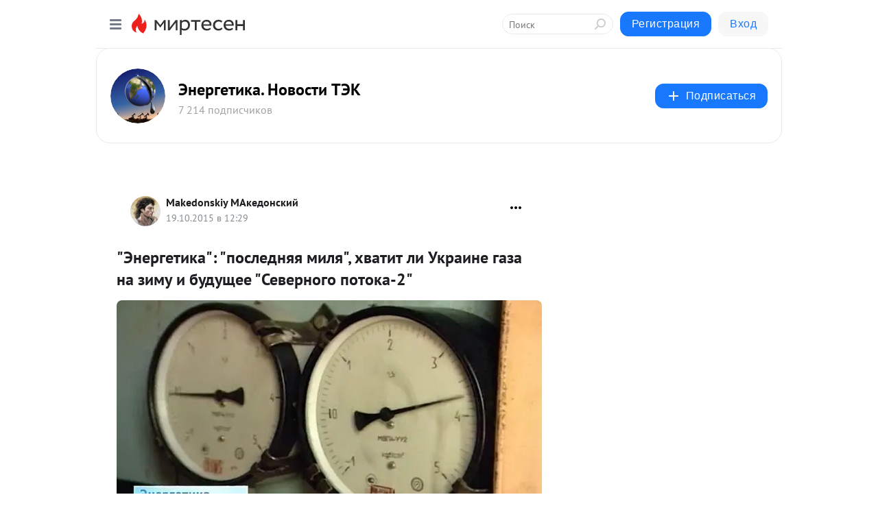

--- FILE ---
content_type: text/html; charset=utf-8
request_url: https://energetika.mirtesen.ru/blog/43288227716/Energetika:-poslednyaya-milya,-hvatit-li-Ukrayine-gaza-na-zimu-i
body_size: 40317
content:
<!DOCTYPE html>
<html lang="ru" >
<head>
<meta charset="utf-8" />
<meta name="robots" content="all"/>
<script>window.__SM_COUNTER_ID = 45130;</script>
<title data-react-helmet="true">&quot;Энергетика&quot;: &quot;последняя миля&quot;, хватит ли Украине газа на зиму и будущее &quot;Северного потока-2&quot; - Энергетика. Новости ТЭК - Медиаплатформа МирТесен</title>
<meta name="viewport" content="width=device-width, initial-scale=1"/>
<meta name="yandex-verification" content="69f74669c000edea"/>
<meta data-react-helmet="true" name="description" content="234 миллиона долларов вместо 500. Почему &quot;Нафтогаз&quot; платит меньше и хватит ли Украине газа на зиму? 25 лет вместе: &quot;Газпром&quot; и BASF отмечают юбилей. Последняя миля: поправки в Федеральный закон об электроэнергии позволили предприятиям экономить миллиарды рублей. Почему &quot;Нафтогаз&quot; платит меньше и - 19 октября - 43288227716 - Медиаплатформа МирТесен"/><meta data-react-helmet="true" name="keywords" content="одноклассники, однокурсники, соседи, сослуживцы, мир тесен, земляки, старые друзья, география, блоги домов, события вокруг, социальная сеть, карта, дом, работа, web 2.0"/><meta data-react-helmet="true" property="og:image" content="https://r4.mt.ru/r23/photo641E/20014361965-0/jpg/bp.jpeg"/><meta data-react-helmet="true" property="og:image:width" content="1200"/><meta data-react-helmet="true" property="og:image:height" content="628"/><meta data-react-helmet="true" property="og:image:alt" content="&quot;Энергетика&quot;: &quot;последняя миля&quot;, хватит ли Украине газа на зиму и будущее &quot;Северного потока-2&quot; - Энергетика. Новости ТЭК - Медиаплатформа МирТесен"/><meta data-react-helmet="true" property="twitter:image" content="https://r4.mt.ru/r23/photo641E/20014361965-0/jpg/bp.jpeg"/><meta data-react-helmet="true" property="vk:image" content="https://r4.mt.ru/r23/photo641E/20014361965-0/jpg/bp.jpeg"/><meta data-react-helmet="true" property="og:description" content="234 миллиона долларов вместо 500. Почему &quot;Нафтогаз&quot; платит меньше и хватит ли Украине газа на зиму? 25 лет вместе: &quot;Газпром&quot; и BASF отмечают юбилей. Последняя миля: поправки в Федеральный закон об электроэнергии позволили предприятиям экономить миллиарды рублей. Почему &quot;Нафтогаз&quot; платит меньше и - 19 октября - 43288227716 - Медиаплатформа МирТесен"/><meta data-react-helmet="true" property="twitter:description" content="234 миллиона долларов вместо 500. Почему &quot;Нафтогаз&quot; платит меньше и хватит ли Украине газа на зиму? 25 лет вместе: &quot;Газпром&quot; и BASF отмечают юбилей. Последняя миля: поправки в Федеральный закон об электроэнергии позволили предприятиям экономить миллиарды рублей. Почему &quot;Нафтогаз&quot; платит меньше и - 19 октября - 43288227716 - Медиаплатформа МирТесен"/><meta data-react-helmet="true" property="og:site_name" content="Энергетика. Новости ТЭК - МирТесен"/><meta data-react-helmet="true" property="og:site" content="Энергетика. Новости ТЭК - МирТесен"/><meta data-react-helmet="true" property="og:type" content="article"/><meta data-react-helmet="true" property="og:url" content="https://energetika.mirtesen.ru/blog/43288227716/Energetika:-poslednyaya-milya,-hvatit-li-Ukrayine-gaza-na-zimu-i"/><meta data-react-helmet="true" property="og:title" content="&quot;Энергетика&quot;: &quot;последняя миля&quot;, хватит ли Украине газа на зиму и будущее &quot;Северного потока-2&quot; - Энергетика. Новости ТЭК - Медиаплатформа МирТесен"/><meta data-react-helmet="true" property="twitter:card" content="summary_large_image"/><meta data-react-helmet="true" property="twitter:title" content="&quot;Энергетика&quot;: &quot;последняя миля&quot;, хватит ли Украине газа на зиму и будущее &quot;Северного потока-2&quot; - Энергетика. Новости ТЭК - Медиаплатформа МирТесен"/>
<link data-react-helmet="true" rel="image_src" href="https://r4.mt.ru/r23/photo641E/20014361965-0/jpg/bp.jpeg"/><link data-react-helmet="true" rel="canonical" href="https://energetika.mirtesen.ru/blog/43288227716/Energetika:-poslednyaya-milya,-hvatit-li-Ukrayine-gaza-na-zimu-i"/><link data-react-helmet="true" rel="index" href="https://energetika.mirtesen.ru"/><link data-react-helmet="true" rel="alternate" type="application/atom+xml" title="Энергетика. Новости ТЭК - МирТесен" href="https://energetika.mirtesen.ru/blog/atom"/><link data-react-helmet="true" rel="alternate" type="application/atom+xml" title="Энергетика. Новости ТЭК - МирТесен" href="https://energetika.mirtesen.ru/blog/rss"/><link data-react-helmet="true" rel="icon" href="/favicon.ico" type="image/x-icon" sizes="16x16"/><link data-react-helmet="true" rel="shortcut icon" href="/favicon.ico" type="image/x-icon" sizes="16x16"/>

<link rel="stylesheet" href="https://alpha.mirtesen.ru/assets/modern/bundle.async.390fc67b829a9a691b15.css" media="print" onload="this.media='all'">
<link rel="stylesheet" href="https://alpha.mirtesen.ru/assets/modern/bundle.blog.e2791309848d57543770.css" />
</head>
<body >



<div id="root"><div class="app blog-post-page"><div id="layout" class="blog-post-layout"><div id="main-container" class="not-admin"><header id="header"><div class="header-wrapper" style="width:auto"><div class="header-container"><div class="header"><div class="header__navigation"></div></div></div></div></header><div id="three-column-container"><div id="very-left-column" class=""><div class="sticky-wrap" style="left:0"><div class="sticky__content"><div class="left-menu"><div class="left-menu__blog"><div class="left-menu__item left-menu__blog-item"><div class="left-menu__item_title left-menu__item_header">Энергетика. Нов...</div><a class="left-menu__item_element" href="https://energetika.mirtesen.ru/">Главная</a><a class="left-menu__item_element" href="https://energetika.mirtesen.ru/blog">Новости ТЭК</a><a class="left-menu__item_element" href="https://energetika.mirtesen.ru/_/pravilasayta">Правила сайта</a></div><div class="left-menu__item left-menu__blog-item"><div class="left-menu__item_title left-menu__item_header"></div><i class="left-menu__item_delimiter"></i><a class="left-menu__item_element" href="https://energetika.mirtesen.ru/blog/latest">Новые</a><a class="left-menu__item_element" href="https://energetika.mirtesen.ru/blog/interesting">Лучшие</a><a class="left-menu__item_element" href="https://energetika.mirtesen.ru/blog/commented">Обсуждаемые</a><a class="left-menu__item_element" href="https://energetika.mirtesen.ru/comments">Комментарии</a><a class="left-menu__item_element" href="https://energetika.mirtesen.ru/people">Участники сайта</a></div></div><div class="left-menu__item" id="topics-menu"><div class="left-menu__item_title" id="topics-menu-title">Рубрики</div><a class="left-menu__item_element" href="//mirtesen.ru/topic/cooking?utm_medium=from_left_sidebar"><span><img src="//static.mtml.ru/images/topics/cooking.svg" alt="cooking" loading="lazy" width="16" height="16"/></span><span>Кулинария</span></a><a class="left-menu__item_element" href="//mirtesen.ru/topic/family?utm_medium=from_left_sidebar"><span><img src="//static.mtml.ru/images/topics/family.svg" alt="family" loading="lazy" width="16" height="16"/></span><span>Дети и семья</span></a><a class="left-menu__item_element" href="//mirtesen.ru/topic/show?utm_medium=from_left_sidebar"><span><img src="//static.mtml.ru/images/topics/show.svg" alt="show" loading="lazy" width="16" height="16"/></span><span>Шоу-бизнес</span></a><a class="left-menu__item_element" href="//mirtesen.ru/topic/politics?utm_medium=from_left_sidebar"><span><img src="//static.mtml.ru/images/topics/politics.svg" alt="politics" loading="lazy" width="16" height="16"/></span><span>Политика</span></a><a class="left-menu__item_element" href="//mirtesen.ru/topic/health?utm_medium=from_left_sidebar"><span><img src="//static.mtml.ru/images/topics/health.svg" alt="health" loading="lazy" width="16" height="16"/></span><span>Здоровье</span></a><button class="left-menu__item_button">Показать все<svg class="svg-icon"><use href="/images/icons.svg?v=1769255#angle-down"></use></svg></button></div><div class="left-menu__item"><div class="left-menu__item_title left-menu__item_header"><a href="https://mirtesen.ru/" class="left-menu__item_title-anchor">Моя лента</a></div><a href="https://mirtesen.ru/chats" class="left-menu__item_element left-menu__item_element_chat" target="_self"><span><img src="//static.mtml.ru/images/icons_v2/chats.svg" alt="ЧАТЫ" loading="lazy" width="16" height="16"/></span><span id="chats-tooltip">ЧАТЫ</span></a><a href="https://mirtesen.ru/polls" class="left-menu__item_element left-menu__item_element_poll" target="_self"><span><img src="//static.mtml.ru/images/icons_v2/vote.svg" alt="Опросы" loading="lazy" width="28" height="28"/></span><span id="polls-tooltip">Опросы</span></a><a href="https://mirtesen.ru/bloggers" class="left-menu__item_element" target="_self"><span><img src="//static.mtml.ru/images/icons_v2/IconBloggersColor.svg" alt="Блогеры" loading="lazy" width="17" height="17"/></span><span id="bloggers-tooltip">Блогеры</span></a><a href="https://mirtesen.ru/user-posts" class="left-menu__item_element" target="_self"><span><img src="//static.mtml.ru/images/icons_v2/IconUserContent.svg" alt="Глас народа" loading="lazy" width="16" height="16"/></span><span id="user-posts-tooltip">Глас народа</span></a><a href="https://mirtesen.ru/popular/liked" class="left-menu__item_element" target="_self"><span><img src="//static.mtml.ru/images/icons_v2/IconPopularColor.svg" alt="Популярное" loading="lazy" width="13" height="16"/></span><span id="popular-posts-tooltip">Популярное</span></a><a href="https://mirtesen.ru/popular/commented" class="left-menu__item_element" target="_self"><span><img src="//static.mtml.ru/images/icons_v2/IconDiscussColor.svg" alt="Обсуждаемое" loading="lazy" width="14" height="14"/></span><span id="commented-posts-tooltip">Обсуждаемое</span></a></div><div class="left-menu__item" id="common-menu"><a href="https://k41tv.app.link/sidebarlink" class="btn btn-primary btn-primary_left-menu" target="_blank" id="app-tooltip"><svg class="svg"><use href="/images/icons.svg#app-icon"></use></svg><span class="left-menu__item_element-text">Мессенджер МТ</span></a><a href="https://info.mirtesen.ru/about" class="left-menu__item_element" target="_blank"><span><img src="//static.mtml.ru/images/icons_v2/IconAbout.svg" alt="О компании" loading="lazy" width="9" height="14"/></span><span class="left-menu__item_element-text">О компании</span></a><a href="https://info.mirtesen.ru/glagol" class="left-menu__item_element" target="_blank"><span><img src="//static.mtml.ru/images/icons_v2/icon-glagol.svg" alt="О редакции ГлагоL" loading="lazy" width="8" height="13"/></span><span class="left-menu__item_element-text">О редакции ГлагоL</span></a><a href="https://info.mirtesen.ru/news" class="left-menu__item_element" target="_blank"><span><img src="//static.mtml.ru/images/icons_v2/IconNews.svg" alt="Новости" loading="lazy" width="16" height="14"/></span><span class="left-menu__item_element-text">Новости</span></a><a href="https://info.mirtesen.ru/partners" class="left-menu__item_element" target="_blank"><span><img src="//static.mtml.ru/images/icons_v2/IconPartners.svg" alt="Партнерам" loading="lazy" width="16" height="13"/></span><span class="left-menu__item_element-text">Партнерам</span></a><a href="https://info.mirtesen.ru/promo" class="left-menu__item_element" target="_blank"><span><img src="//static.mtml.ru/images/icons_v2/IconAdvertizing.svg" alt="Рекламодателям" loading="lazy" width="17" height="16"/></span><span class="left-menu__item_element-text">Рекламодателям</span></a><a href="https://mirtesen.ru/feedback/report" class="left-menu__item_element" target="_blank"><span><img src="//static.mtml.ru/images/icons_v2/IconFeedback.svg" alt="Обратная связь" loading="lazy" width="16" height="13"/></span><span class="left-menu__item_element-text">Обратная связь</span></a><a href="https://mirtesen.ru/feedback/report/spam" class="left-menu__item_element" target="_blank"><span><img src="//static.mtml.ru/images/icons_v2/IconSpam.svg" alt="Пожаловаться на спам" loading="lazy" width="15" height="14"/></span><span class="left-menu__item_element-text">Пожаловаться на спам</span></a><a href="https://info.mirtesen.ru/agreement" class="left-menu__item_element" target="_blank"><span><img src="//static.mtml.ru/images/icons_v2/IconAgreement.svg" alt="Соглашение" loading="lazy" width="15" height="16"/></span><span class="left-menu__item_element-text">Соглашение</span></a><a href="https://info.mirtesen.ru/recommendation_rules" class="left-menu__item_element" target="_blank"><span><img src="//static.mtml.ru/images/icons_v2/IconAgreement.svg" alt="Рекомендательные технологии" loading="lazy" width="15" height="16"/></span><span class="left-menu__item_element-text">Рекомендательные технологии</span></a></div></div><p class="recommendation-tech">На информационном ресурсе применяются <a href="https://info.mirtesen.ru/recommendation_rules">рекомендательные технологии</a> (информационные технологии предоставления информации на основе сбора, систематизации и анализа сведений, относящихся к предпочтениям пользователей сети &quot;Интернет&quot;, находящихся на территории Российской Федерации)</p><div class="mt-tizer-ad-block"><div class="partner-block-wrapper"><div id="unit_99821"></div></div></div></div></div></div><div id="content-container"><div id="secondary-header" class="secondary-header secondary-header_blog"><div class="secondary-header__middle"><div id="secondary-header-logo" class="secondary-header__logo-outer"><div class="secondary-header__logo-wrap"><a class="userlogo userlogo_xl" href="https://energetika.mirtesen.ru/?utm_referrer=mirtesen.ru" title="" target="" data-rjs="//mtdata.ru/u25/groupCC72/5cb3a3428c36551c943bde2a2aa07825-0/__logo.jpeg"></a></div></div><div class="secondary-header__title-wrap"><div class="secondary-header__title-subscribers"><h2 class="secondary-header__title"><a class="secondary-header__title-link" href="https://energetika.mirtesen.ru/?utm_referrer=mirtesen.ru" style="color:#000" rel="nofollow">Энергетика. Новости ТЭК</a></h2><i class="secondary-header__subscribers">7 214 подписчиков</i></div></div><div><div id="mt-dropdown-menu" class="mt-dropdown-menu"><button appearance="btn" title="Подписаться" type="button" class="mt-dropdown-menu__btn btn btn-primary"><svg class="svg-icon"><use href="/images/icons.svg?v=1769255#cross"></use></svg>Подписаться</button></div></div></div></div><div class="blog-post-item blog-post-item_tile"><div id="double-column-container"><div id="right-column"><div class="partner-block-wrapper"><div id="unit_103944"></div></div><div class="partner-block-wrapper"><div id="unit_103939"></div></div><div class="partner-block-wrapper"><div id="unit_99810"></div></div><div class="partner-block-wrapper"><div id="unit_95080"></div></div><div class="sticky2" style="top:30px"><div class="partner-block-wrapper"><div id="unit_103947"></div></div></div></div><div id="content-column" class="content-column"><div class="adfox-top"><div class="partner-block-wrapper"><div id="unit_99815"></div></div><div class="partner-block-wrapper"><div id="unit_99815"></div></div></div><article class="blog-post" id="post_43288227716" itemscope="" itemType="http://schema.org/NewsArticle"><meta itemscope="" itemProp="mainEntityOfPage" itemType="https://schema.org/WebPage" itemID="https://energetika.mirtesen.ru/blog/43288227716/Energetika:-poslednyaya-milya,-hvatit-li-Ukrayine-gaza-na-zimu-i" content=""/><meta itemProp="datePublished" content="2015-10-19T12:29:17.000Z"/><meta itemProp="dateModified" content="2015-10-19T12:29:17.000Z"/><span itemscope="" itemType="https://schema.org/Organization" itemProp="publisher"><meta itemProp="name" content="Энергетика. Новости ТЭК"/><span itemscope="" itemType="https://schema.org/ImageObject" itemProp="logo"><meta itemProp="url" content="//mtdata.ru/u25/groupCC72/5cb3a3428c36551c943bde2a2aa07825-0/__logo.jpeg"/></span></span><meta itemProp="image" content="https://r4.mt.ru/r23/photo641E/20014361965-0/jpg/bp.jpeg"/><div class="blog-post__header"><div class="blog-post__author" rel="author"><span class="blog-post__author-avatar"><a class="userlogo" href="//mirtesen.ru/people/255258297?utm_referrer=mirtesen.ru" title="" target="_blank" data-rjs="2"></a></span><div><a class="blog-post__author-name" href="//mirtesen.ru/people/255258297" target="_blank"><span itemProp="author">Makedonskiy МАкедонский</span></a><div class="blog-post__info"><div class="blog-post__pubdate"></div></div></div></div><div><button title="Подписаться" class="btn blog-post__header-subscribe btn-primary">Подписаться</button></div><div id="mt-dropdown-menu" class="mt-dropdown-menu context-dropdown"><button type="button" class="mt-dropdown-menu__btn"><svg class="svg-icon"><use href="/images/icons.svg?v=1769255#more"></use></svg></button></div></div><h1 class="blog-post__title" itemProp="headline">&quot;Энергетика&quot;: &quot;последняя миля&quot;, хватит ли Украине газа на зиму и будущее &quot;Северного потока-2&quot;</h1><div class="partner-block-wrapper"><div id="unit_103965"></div></div><div class="blog-post__text" itemProp="articleBody"><p><img class="POST_IMAGE " src="https://r4.mt.ru/r23/photo641E/20014361965-0/jpg/bp.webp"  alt=""width="620"height="auto"loading="lazy"/></p> <p><em>234 миллиона долларов вместо 500. Почему "Нафтогаз" платит меньше и хватит ли Украине газа на зиму? 25 лет вместе: "Газпром" и BASF отмечают юбилей. Последняя миля: поправки в Федеральный закон об электроэнергии позволили предприятиям экономить миллиарды рублей.</em></p> <p><strong>Почему "Нафтогаз" платит меньше и хватит ли Украине газа на зиму?<div id="unit_101877"><a href="https://smi2.ru/" ></a></div>
<script type="text/javascript" charset="utf-8">
  (function() {
    var sc = document.createElement('script'); sc.type = 'text/javascript'; sc.async = true;
    sc.src = '//smi2.ru/data/js/101877.js'; sc.charset = 'utf-8';
    var s = document.getElementsByTagName('script')[0]; s.parentNode.insertBefore(sc, s);
  }());
</script></strong></p> <p>В начале неделе "Нафтогаз" перечислил "Газпрому" из обещанных 500 миллионов долларов — 234 в качестве предоплаты.</p> <p>Один миллиард кубометров газа – именно на столько Украине хватит суммы, которая в понедельник была переведена "Нафтогазом" "Газпрому". И это несмотря на то, что на последней трехсторонней встрече в Брюсселе речь шла о двух миллиардах кубов и полумиллиарде долларов. Дело, как всегда в деньгах, уверяют эксперты.  </p> <p>"Подтверждено было только займ ЕБРР – 300 миллионов долларов. Я не видел нигде информации, что остальные деньги переходили на счета Украины. Говорили, что европейские финансовые институты выделят до миллиарда долларов. Возможно, но только не сейчас", — говорит директор Фонда энергетического развития Сергей Пикин.</p> <p>И все же даже одного миллиарда кубометров при нынешних показателях ПХГ на зиму хватит. С одной оговоркой – на аномально теплую зиму, такую же, как была в прошлом году. Стоит и еще оговорится: возможности удостовериться, сколько именно газа находится в хранилищах, у независимых экспертов не было.</p> <p>"Мы можем оперировать только официальными данными, которые Украина публикует и  предоставляет европейским регуляторам, которые так же отслеживают ситуацию. Сейчас по их данным 15,8 миллиардов кубометров газа, из которых, это уже наши оценки, технически можно поднять безопасно для функционирования системы около восьми с небольшим миллиардов кубометров, которые, собственно, и были закачены за этот период закачки – летний", — говорит заместитель гендиректора Фонда национальной энергетической безопасности Алексей Гривач.<div id="unit_103919"><a href="https://smi2.ru/" ></a></div>
<script type="text/javascript" charset="utf-8">
  (function() {
    var sc = document.createElement('script'); sc.type = 'text/javascript'; sc.async = true;
    sc.src = '//smi2.ru/data/js/103919.js'; sc.charset = 'utf-8';
    var s = document.getElementsByTagName('script')[0]; s.parentNode.insertBefore(sc, s);
  }());
</script></p> <p>И все же при нынешнем положении промышленности Украины, которая практически полностью остановлена, газа может хватить. Тем более, некогда один из самых больших потребителей голубого топлива  — Донецкая область – сейчас его получает напрямую от "Газпрома". Это же касается и второго по значимости потребителя – Луганской области.</p> <p>"Украина сейчас потребляет около 70 миллионов кубометров в сутки. Уже после начала первых заморозков. В прошлом году в этот период потребление было примерно на 20-25 процентов выше. Сама ситуация, когда часть территории вообще не снабжается Украиной газом, она сказывается, естественно, на объемах потребления", — говорит Алексей Гривач.</p> <p>Будут ли покупать российский газ дальше? Эксперты уверяют, что следующую сумму официальный Киев переведет теперь только в январе.</p> <p>"Они сказали "Газпрому", что они готовы купить до двух миллиардов кубов. Дали деньги только на половину этого объема. Один миллиард они оставили про запас. Что это означает? Тот же Демчишин говорил, что с началом января, в первом квартале, цена газа скорее всего упадет. Поэтому, возможно, они будут дотягивать до начала января, чтобы получить еще меньшую стоимость", — говорит Сергей Пикин.</p> <p>Это значит, что расходовать газ из своих ПХГ Украина начнет уже в ноябре, и никаких рисков не будет. Стратегия не сработает только в том случае, если уже через месяц–полтора начнутся серьезные морозы.</p> <p><strong>Дан старт строительству Амурского газоперерабатывающего завода</strong></p> <p><a rel="nofollow ugc noreferrer noopener" href="http://www.vesti.ru/doc.html?id=291713">Владимир Путин</a> дал старт строительству Амурского газоперерабатывающего завода. Была забита первая свая одного из ключевых объектов проектов "Сила Сибири". Как заявил глава "Газпрома" Алексей Миллер, новый завод будет перерабатывать 49 миллиардов кубометров газа в год с целью последующей его отправки в Китай. В состав ГПЗ войдет самое больше в мире производство гелия – до 60 миллионов кубометров в год.</p> <p><strong>Минприроды спорит с Минфином о налогах</strong></p> <p>Минприроды в налоговом споре с Минфином встало на сторону нефтяных компаний. "Мы, конечно, на стороне отрасли, — заявил Сергей Донской. — Минфин нас всегда где-нибудь, да подрезает. А отрасль должна работать".</p> <p><strong>Выигрыш ТЭК в дальнейшем обернется потерями</strong></p> <p>Дополнительный выигрыш для бюджета 2016 года от повышения нагрузки на нефтяную отрасль обернется потерями в последующие годы. Как заявил министр   экономического развития РФ Алексей Улюкаев, уменьшение   инвестпрограмм нефтяных компаний, особенно если речь идет о   "зрелых" традиционных месторождениях, скажется негативно на сопряженных отраслях.</p> <p><strong>Мировой спрос на нефть достигнет максимума</strong></p> <p>Темп роста мирового спроса   на нефть в 2015 году достигнет максимума за пять лет, а в 2016 году  замедлится. По данным Международного энергетического агентства, спрос составит 95,7 миллионов баррелей в сутки.</p> <p><strong>Добыча "Газпром-нефти" выросла</strong></p> <p>Добыча "Газпром нефти" за девять месяцев 2015 года выросла на 20%, заявил глава компании Александр Дюков. Ожидается, что  в этом году "Газпром-нефть" может добыть почти вдвое больше углеводородов, чем было заложено в бизнес-плане компании.</p> <p><strong>Роль ОПЕК перешла к США</strong></p> <p>Роль по регулированию мирового рынка   нефти фактически перешла от ОПЕК к США. Такое заявление сделал глава "Роснефти" Игорь Сечин. Он считает, что произошло это не из-за феномена сланцевой нефти, а из-за наличия у США комплекса факторов, влияющих на развитие всего конкурентного нефтяного рынка. Он так же отметил, что одним из факторов, влияющих на цену на нефть, является борьба за рынок. Здесь интересно посмотреть на Саудовскую Аравию, которая начала активно демпинговать и вышла даже на рынок Польши.</p> <p><strong>25 лет вместе</strong></p> <p>Экспорт газа в Европу в первую декаду октября вырос на 35,8%. Как заявил глава "Газпрома" Алексей Миллер, основной рост демонстрируют целевые рынки проекта  "Северный поток-2", то есть Германия, Франция, Италия, а также такой газовый хаб как Баумгартен.</p> <p>Одним из основных партнеров в проекте является компания BASF. Кстати, на этой неделе BASF  и Газпром отмечают 25-летний юбилей сотрудничества.</p> <p>"За эти 25 лет мы совместно реализовали крупномасштабные проекты, которые дали импульс развитию газового рынка Европы, которые дали импульс развития, создания газотранспортной сети как в Германии, так и в других европейский странах", — говорит Алексей Миллер.</p> <p>Об основных проектах сотрудничества компаний, как уже реализованных, так и будущих в эксклюзивном интервью нашей программе рассказал председатель правления немецкого концерна BASF Курт Бокк.</p> <p><strong>-В первую очередь разрешите вас поздравить с 25-летним юбилеем партнерства с "Газпромом". Конечно, за это время было создано и реализовано немало проектов. И один из самых крупных новых проектов, о котором сейчас все говорят, — это "Северный поток-2". Каково будет участие BASF в проекте, каковы планы?</strong></p> <p>-В первую очередь я рад, что у меня получилось сегодня здесь поприсутствовать. Мы реализовали много больших проектов, а теперь мы будем работать над "Северным потоком-2", это продолжение первого трубопровода, который был уже сдан в эксплуатацию. Я уверен, что мы сможем реализовать его качественно и быстро, и это тоже будет успешный проект. Он очень важен, этот проект, так как в Европе добыча газа идет на спад. Нам нужны дополнительные резервы. В этой связи крайне важно выстроить партнерские отношения с Россией. Европе нужно больше газа, а у России этот газ есть. И "Северный поток" необходим для того, чтобы быстро и эффективно доставить газ в Европу.</p> <p><strong>-Кроме сотрудничества в газотранспортной сфере, BASF активно принимает участие и в проектах по разработке месторождений в Западной Сибири. И после обмена активами к BASF  переходит 25 процентов компании "Ачимгаз". Какие планы там?</strong></p> <p>-Другая область нашей работы, как уже было сказано, — это транспортировка нефти и газа в Сибири. Мы уже почти десять лет работаем вместе над этим проектом, у нас большие успехи, мы используем новые технологии, так как идет разработка сложных месторождений нефти и газа, на которых мы работаем. Мы уверены, что быстро сможем вывести транспортировку на проектный уровень. Мы хотим инвестировать совместно с "Газпромом" в наши проекты почти два миллиарда евро, это очень большие деньги. При нынешних ценах на нефть и газ эти инвестиции весьма привлекательны. Так как затраты на транспортировку и стоимость эксплуатации месторождений сравнительно выгодны, у нас в будущем много экономических проектов.</p> <p><strong>-Что касается цен на газ, учитывая, что и цены на газ сейчас снижаются, и добыча в Европе падает, планирует ли Европа увеличивать покупку газа?</strong></p> <p>-Потребности в Европе растут, добыча падает, поэтому нам нужен импорт. Импорт из России по трубопроводу особенно привлекателен. Также, вне зависимости от этого, мы думаем, что цены на нефть и газ снова вырастут, в настоящее время они слишком низкие, чтобы создавать долгосрочные резервы, как это нужно во всем мире.</p> <p><strong>- Планирует ли Европа сейчас покупать газ на каких то других рынках или Россия пока останется в приоритете?</strong></p> <p>-Я исхожу из того, что Россия останется для нас очень-очень важным партнером. Да, происходит диверсификация, появляются новые месторождения газа. Вне зависимости от этого, у России самые лучшие предпосылки, трубопровод, большие запасы – Россия должна быть в состоянии, сохранить свою долю на рынке. </p> <p><strong>Последняя миля</strong></p> <p>В сентябре этого  года выработка электроэнергии в России составила 79,2  миллиарда кВт/ч, что почти на 80 миллионов больше, чем в прошлом году. Основную нагрузку по обеспечению спроса на электроэнергию в ЕЭС России несли тепловые электростанции. Их выработка составила 44,1 миллиарда кВт/ч. 13,7 миллиарда кВт/ч выработали гидроэлектростанции, а 15,3 миллиарда кВт/ч – АЭС. Общее потребление за девять месяцев по стране составило 752,9 миллиарда кВт/ч.</p> <p>Затраты на электричество весьма существенные, особенно на больших предприятиях. Экономить теперь позволяют поправки в Федеральный закон об электроэнергии. Например, общее снижение затрат по группе "Газпром" в 2015 году составило 2 миллиарда рублей.</p> <p>Уренгой – Сургут. Один из газопроводов, который тянется от главной газовой провинции России и снабжает голубым топливом центральную часть страны. За то, чтобы по это магистрали бесперебойно  шли углеводороды, отвечает одна из крупных дочек "Газпрома" в Сибири – "Трансгаз Сургут". Задачи предприятия – следить за трубопроводами и перекачивать по ним газ.</p> <p>Это одна из многочисленных компрессорных станций газопровода – "Аганская".  В отличие от других, она работает на электрическом приводе. Обычно для создания необходимое для транспорта газа давление, используют газовые агрегаты. По сути  — доработанные авиационные турбины. Но здесь все иначе.</p> <p>Основа компрессорной станции с электроприводом — синхронный трехфазный двигатель 12 500 – это его мощность. В сутки потребляет 300 тысяч киловатт/час электроэнергии. Если перевести это в денежный эквивалент, то получится стоимость новенького автомобиля среднего класса — 768 тысяч рублей.</p> <p>Если учесть, что в двух цехах здесь установлено по восемь таких машин, несложно посчитать в какую "копеечку" выливается работа всей станции. К тому же, всего в ведении предприятия таких станций полностью на электрическом приводе — три, и еще две — смешанного типа.</p> <p>"80% потребляемой в обществе электроэнергии приходится на электроприводные компрессорные станции. Оставшиеся 20% приходятся на электроснабжение производственных технологических нагрузок, объектов обеспечения жизнедеятельности станций и вахтовых поселков", — рассказывает главный энергетик предприятия Андрей Жеребцов.</p> <p>В 2014 году  предприятие потребило больше двух миллиардов киловатт/часов электроэнергии. Само собой, миллиардами рублей исчисляются и затраты.</p> <p>В конце 2013 года в Федеральный закон об электроэнергии были внесены изменения, которые позволили экономить промышленным предприятиям.  Речь здесь идет об отмене так называемой "Последней мили".</p> <p>"Последняя миля – это вид перекрестного субсидирования, когда крупные потребители, подключенные к магистральным сетям федеральной сетевой компании, вынуждены оплачивать также и тариф распределительных сетевых компаний. Это происходит из-за того, что ФСК предоставляет в аренду объекты электросетевого хозяйства  межрегиональным распределительным сетевым компаниям, это позволяет несколько снижать тарифы для других потребителей", — рассказывает руководитель департамента ПАО "Газпром" Михаил Сироткин.</p> <p>Иными словами, "последняя миля" — это дополнительное звено между покупателем и поставщиком электроэнергии. И в 2014 году у промышленных предприятий появилась возможность избавиться от этого звена. Одним из первых в эту работу включился "Газпром". Результат превзошел ожидания.</p> <p>"В "Газпром добыча Оренбург" отмена последней мили произошла на подстанции Каргалинская 220. Всего за 2014 год от этой подстанции было передано 661 миллион киловатт/часов электроэнергии, но так как отмена "последней мили" стала возможной в данном регионе с 1 мая 2014 года, то потребление за май-декабрь 2014 года, по которому удалось сократить потребление, составило  450 миллионов киловатт /часов  с утверждением тарифа на передачу электрической энергии  для потребителя ОАО "Газпром добыча Оренбург" удалось добиться значительного снижения расходов в части  передачи электрической энергии. Таким образом, отмена последней мили позволила сэкономить порядка 574 миллионов рублей", — говорит Михаил Сироткин.</p> <p>Всего отмена "последней мили" коснулась 14 дочерних предприятий "Газпрома". Правда, не всех сразу. Четырем придется подождать до 2017 года. Однако для них в законодательстве нашелся другой способ уменьшить расходы за электроэнергию. Это снижение тарифа по уровню высокого напряжения ВН-1. В результате за прошлый год экономия компании "Газпром трансгаз Сургут" на электроэнергии составила более 500 миллионов рублей.</p> <p>"В 2014 году средневзвешенный тариф по уровню высокого напряжения был 2 рубля 28 копеек, по уровню ВН-1  он составлял, средневзвешенный я подчеркиваю, 2 рубля 24 копейки", — говорит Андрей Жеребцов.</p> <p>Ближайшие два года предприятие будет использовать этот льготный тариф, ну а в 2017, с отменой "последней мили" в Ханты-Мансийском автономном округе система расчета изменится. Как — пока не понятно. Но в компании ожидают, что счета за электроэнергию не будут сильно отличаться от того, к чему уже удалось прийти сегодня.</p></div><div id="panda_player" class="panda-player"></div><div class="blog-post__source"><a href="https://energetika.mirtesen.ru/url?e=simple_click&amp;blog_post_id=43288227716&amp;url=nS3gfzDU9tLIoEImMQ4b1vzrLBnQnT9__P__2F4ZULyNSkX2tOa7lqmlQs5__P__2B9LL8__P__2Bd81IHdQcAAw6HHHzt9ue10WeCfw__P__3D__P__3D" target="_blank">Ссылка на первоисточник</a></div><div class="blog-post__subscribe"><p class="blog-post__subscribe-text">Понравилась статья? Подпишитесь на канал, чтобы быть в курсе самых интересных материалов</p><a href="#" class="btn btn-primary">Подписаться</a></div><div class="blog-post__footer"><div class="post-controls"><div><div class="post-actions"><div class="post-actions__push"></div></div></div></div></div><span></span></article><nav class="pagination"><ul class="blog-post__pagination"><li><a href="https://energetika.mirtesen.ru/blog/43249323024/Merkel:-Germaniya-pyitayetsya-snizit-zavisimost-ot-postavok-ross?utm_referrer=mirtesen.ru"><span class="blog-post__pagination__arrow">←</span>Предыдущая тема</a></li><li class="blog-post__pagination__symbol"> | </li><li><a href="https://energetika.mirtesen.ru/blog/43374077526/Iran-gotovitsya-zalit-ryinok-neftyu?utm_referrer=mirtesen.ru">Следующая тема<span class="blog-post__pagination__arrow">→</span></a></li></ul></nav><div class="partner-block-wrapper"><div id="unit_103916"></div></div><span></span><div class="adfox-outer blog-post-item__ad-block"><div class="partner-block-wrapper"><div id="unit_99816"></div></div></div></div></div><div class="blog-post-bottom-partners"><div class="partner-block-wrapper"><div id="unit_103941"></div></div><div class="partner-block-wrapper"><div id="unit_95079"></div></div><div class="partner-block-wrapper"><div id="unit_95031"></div></div></div></div></div></div></div><div style="position:fixed;bottom:50px;right:0;cursor:pointer;transition-duration:0.2s;transition-timing-function:linear;transition-delay:0s;z-index:10;display:none"><div id="scroll-top"><div>наверх</div></div></div></div><div></div></div></div>
<div id="messenger-portal" class="messenger-embedded"></div>
<script>window.__PRELOADED_STATE__ = {"blogDomain":{},"promotion":{"popup":{},"activeTab":"platform","sections":{"platform":{"title":"Реклама на Платформе","isMenu":true,"changed":false,"forDevs":true},"settings":{"title":"Настройки рекламы","isMenu":true,"changed":false,"forDevs":true},"item":{"title":"Редактирование объекта","isMenu":false,"changed":false,"forDevs":true},"itemAdd":{"title":"Добавление объекта","isMenu":false,"changed":false,"forDevs":true},"deposit":{"title":"Пополнение баланса","isMenu":false,"changed":false,"forDevs":true},"stats":{"title":"Статистика рекламы","isMenu":true,"changed":false,"forDevs":true}},"changed":{"platform":false,"settings":false,"item":false,"stats":false},"data":{"platform":"","settings":{"currentBalance":0,"spentBalance":0,"groupItem":{"id":null,"status":"STATUS_PENDING","dateStart":null,"dateEnd":null,"fullClicksLimit":null,"dayClicksLimit":null,"clickPrice":null,"utmSource":null,"utmMedium":null,"utmCampaign":null,"targetGeoIds":null,"targetIsMale":null,"targetAgeMin":null,"targetAgeMax":null,"targetTime":null,"title":null,"canChangeStatus":null,"inRotation":false,"fullClicks":0,"dayClicks":0},"blogpostItems":[]},"item":{"id":null,"status":"STATUS_PENDING","dateStart":null,"dateEnd":null,"fullClicksLimit":null,"dayClicksLimit":null,"clickPrice":null,"utmSource":null,"utmMedium":null,"utmCampaign":null,"targetGeoIds":null,"targetIsMale":null,"targetAgeMin":null,"targetAgeMax":null,"targetTime":null,"title":null,"canChangeStatus":null,"inRotation":false,"fullClicks":0,"dayClicks":0},"itemAdd":{"url":null},"deposit":{"value":""},"stats":{"periodFrom":"2026-01-03","periodTo":"2026-01-23"}},"errors":{}},"editComments":{"activeTab":"stats","sections":{"stats":{"title":"Статистика","isMenu":true,"changed":false,"forDevs":true},"settings":{"title":"Настройки","isMenu":true,"changed":false,"forDevs":true}},"changed":{"stats":false,"settings":false},"data":{"stats":{"periodFrom":"2026-01-16","periodTo":"2026-01-23"},"settings":{"applyForCommentsEnabled":0,"commonEnabled":0,"siteEnabled":0,"keyWords":[]}},"errors":{}},"actionVote":{},"header":{"sidebarEnabled":false,"sidebarIsOpen":false},"messageNotifications":{"items":[],"startFrom":0,"nextFrom":0,"hasMoreItems":true,"busy":false},"activityNotifications":{"items":[],"nextFrom":"","hasMoreItems":true,"busy":false},"headerSearch":{"value":"","result":{"people":[],"groups":[],"posts":[]},"isLoading":false,"hasResults":false},"rssEditor":{"editKey":null,"type":"add","loading":{"defaultImage":false},"values":{"maxTextLength":0,"publicationDelay":0,"useFullText":false,"useShortDesctiption":false,"ignoreMediaTags":false,"rssSourceLink":"","autoRefreshImportedThemes":false,"pregTemplateTextSearch":"","pregTemplateTextChange":"","xpathLongText":"","xpathImage":"","showCategory":"","importCategory":"","keepImages":false,"keepLinks":false,"keepIframes":false,"useEmbedCode":false,"useYandexTurbo":false,"addYandexGenreTags":false,"loadingTimout":0,"hideSourceLink":false,"defaultImage":""}},"telegramEditor":{"editKey":null,"type":"add","values":{"username":null,"signature":""}},"auth":{"user":null,"groupPrivileges":{},"viewedTooltips":{}},"authForm":{"isBusy":false,"widgetId":"0","instances":{"0":{"isOpen":false,"activeTab":"login","callAndSmsLimits":{"apiLimits":{"smsAllowed":true,"callAllowed":true,"smsTimeLimitExceededMsg":"","callTimeLimitExceededMsg":""},"timers":{}},"params":{"login":{"phone":"","code":"","mode":"SMS","step":"","errorMap":{}},"loginByEmail":{"email":"","password":"","remember":"on","step":"","errorMap":{}},"registration":{"name":"","lastname":"","email":"","phone":"","code":"","mode":"SMS","step":"","errorMap":{}},"registrationByEmail":{"email":"","name":"","phone":"","code":"","mode":"SMS","step":"","errorMap":{}},"password":{"email":"","errorMap":{}}}}}},"blogModerators":{"staff":[],"popup":{"popupType":null,"userInfo":null},"errors":{},"radioBtnValue":null},"logoEditor":{"image":null,"allowZoomOut":false,"position":{"x":0.5,"y":0.5},"scale":1,"rotate":0,"borderRadius":0,"width":100,"height":100,"border":0,"isEmpty":true,"type":"blog"},"headerBackgroundEditor":{"image":null,"type":"blog","allowZoomOut":false,"position":{"x":0.5,"y":0.5},"scale":1,"rotate":0,"borderRadius":0,"blogHeight":240,"profileHeight":240,"border":0,"isEmpty":true},"titleEditor":{"title":""},"secondaryHeader":{"logoSwitcher":false,"titleSwitcher":false,"backgroundSwitcher":false,"logoEditor":false,"titleEditor":false,"backgroundEditor":false},"blogMenuSettings":{"isChanged":false,"menuItems":[],"currentIndex":null,"menuItem":{},"staticWidgetsToRemove":[],"context":{"add":{"title":"Добавление раздела","saveButton":"Добавить"},"edit":{"title":"Раздел: ","saveButton":"Сохранить","remove":"Удалить раздел"}},"errors":{}},"siteSettings":{},"siteSettingsLeftMenu":{"sitesDropdown":false},"promotionLeftMenu":{},"editCommentsLeftMenu":{},"blogPostList":{"searchValue":"","search":{"results":[],"page":0,"hasMore":true,"isLoading":false},"blogPostList":[],"hasMoreItems":true,"page":1,"title":"","tag":"","period":"","before":"","after":"","status":"","sort":""},"blogPostEditor":{"id":null,"title":"","text":"","inProcess":false,"sign":"","disableComments":false,"tags":[],"tagSuggestions":[],"errors":[],"publishTime":null,"referenceUrl":"","nextBtnUrl":"","pushBtnUrl":"","pushBtnText":"","doFollowLinks":0,"pulse":0,"draft":false,"preloaderVisible":true,"errorMessage":{"isVisible":false,"text":"Произошла ошибка. Попробуйте еще раз или свяжитесь со службой поддержки."},"showPollEditor":false,"pollTab":"default","sentToModeration":false,"foundPolls":[],"foundPollsOffset":0,"hasMorePolls":true,"pollId":null},"actionModifyPostPopup":{"isOpen":false,"popupType":"","id":null,"deletedList":{},"approveList":{}},"rightColumnPosts":[],"rightColumnComments":[],"rightColumnGallery":{"total":0,"images":[]},"blogPost":{"id":43288227716,"title":"\"Энергетика\": \"последняя миля\", хватит ли Украине газа на зиму и будущее \"Северного потока-2\"","url":"//energetika.mirtesen.ru/blog/43288227716?utm_referrer=mirtesen.ru","seo_url":"//energetika.mirtesen.ru/blog/43288227716/Energetika:-poslednyaya-milya,-hvatit-li-Ukrayine-gaza-na-zimu-i?utm_referrer=mirtesen.ru","canonical_url":"https://energetika.mirtesen.ru/blog/43288227716/Energetika:-poslednyaya-milya,-hvatit-li-Ukrayine-gaza-na-zimu-i","created":1445257757,"date":1445257757,"publish_time":null,"status":"STATUS_ACTIVE","isTitleHidden":false,"preview_text":"234 миллиона долларов вместо 500. Почему \"Нафтогаз\" платит меньше и хватит ли Украине газа на зиму? 25 лет вместе: \"Газпром\" и BASF отмечают юбилей. Последняя миля: поправки в Федеральный закон об электроэнергии позволили предприятиям экономить миллиарды рублей. Почему \"Нафтогаз\" платит меньше и","comments_count":1,"post_type":"post","likes":{"count":3,"user_likes":0,"can_like":0,"marks_pluses":3,"marks_minuses":0,"user_like_attr":null,"like_attr_ids":[{"id":100,"count":3}]},"from_id":255258297,"from":{"id":255258297,"display_name":"Makedonskiy МАкедонский","url":"//mirtesen.ru/people/255258297","photo_original":"//mtdata.ru/u24/photo78C0/20622157167-0/original.jpeg","isAuthenticAccount":false},"group":{"display_name":"Энергетика. Новости ТЭК","url":"//energetika.mirtesen.ru","photo_original":"//mtdata.ru/u25/groupCC72/5cb3a3428c36551c943bde2a2aa07825-0/__logo.jpeg","id":30151452622,"canViewBlogPostCreator":true,"showSubscribersAmount":true,"is_subscribed":false,"is_member":false,"is_owner":false,"is_staff":false,"created":1348128786},"attachments":[{"photo":{"id":20014361965,"photo_original":"//mtdata.ru/u23/photo641E/20014361965-0/original.jpg#20014361965","title":"1","width":720,"height":409}}],"modified":1760039371,"is_draft":false,"is_queued":false,"topic":null,"tags":[],"close_comments":false,"marks_count":3,"reposts":2,"recommendations":"[]","foreignPollId":null,"isSlider":null,"padRedirectUrl":"https://mirtesen.ru/url?e=pad_click&pad_page=0&blog_post_id=43288227716&announce=1","editorStatus":"EDITOR_STATUS_NONE","extraData":null,"notificationsCanBeSent":false,"notificationsSent":true,"notificationsWillBeSent":false,"notificationsLimit":4,"text":"\x3cp>\x3cimg src=\"http://mtdata.ru/u23/photo641E/20014361965-0/original.jpg#20014361965\" alt=\"\" />\x3c/p>\n\x3cp>\x3cem>234 миллиона долларов вместо 500. Почему \"Нафтогаз\" платит меньше и хватит ли Украине газа на зиму? 25 лет вместе: \"Газпром\" и BASF отмечают юбилей. Последняя миля: поправки в Федеральный закон об электроэнергии позволили предприятиям экономить миллиарды рублей.\x3c/em>\x3c/p>\n\x3cp>\x3cstrong>Почему \"Нафтогаз\" платит меньше и хватит ли Украине газа на зиму?\x3c/strong>\x3c/p>\n\x3cp>В начале неделе \"Нафтогаз\" перечислил \"Газпрому\" из обещанных 500 миллионов долларов — 234 в качестве предоплаты.\x3c/p>\n\x3cp>Один миллиард кубометров газа – именно на столько Украине хватит суммы, которая в понедельник была переведена \"Нафтогазом\" \"Газпрому\". И это несмотря на то, что на последней трехсторонней встрече в Брюсселе речь шла о двух миллиардах кубов и полумиллиарде долларов. Дело, как всегда в деньгах, уверяют эксперты.  \x3c/p>\n\x3cp>\"Подтверждено было только займ ЕБРР – 300 миллионов долларов. Я не видел нигде информации, что остальные деньги переходили на счета Украины. Говорили, что европейские финансовые институты выделят до миллиарда долларов. Возможно, но только не сейчас\", — говорит директор Фонда энергетического развития Сергей Пикин.\x3c/p>\n\x3cp>И все же даже одного миллиарда кубометров при нынешних показателях ПХГ на зиму хватит. С одной оговоркой – на аномально теплую зиму, такую же, как была в прошлом году. Стоит и еще оговорится: возможности удостовериться, сколько именно газа находится в хранилищах, у независимых экспертов не было.\x3c/p>\n\x3cp>\"Мы можем оперировать только официальными данными, которые Украина публикует и  предоставляет европейским регуляторам, которые так же отслеживают ситуацию. Сейчас по их данным 15,8 миллиардов кубометров газа, из которых, это уже наши оценки, технически можно поднять безопасно для функционирования системы около восьми с небольшим миллиардов кубометров, которые, собственно, и были закачены за этот период закачки – летний\", — говорит заместитель гендиректора Фонда национальной энергетической безопасности Алексей Гривач.\x3c/p>\n\x3cp>И все же при нынешнем положении промышленности Украины, которая практически полностью остановлена, газа может хватить. Тем более, некогда один из самых больших потребителей голубого топлива  — Донецкая область – сейчас его получает напрямую от \"Газпрома\". Это же касается и второго по значимости потребителя – Луганской области.\x3c/p>\n\x3cp>\"Украина сейчас потребляет около 70 миллионов кубометров в сутки. Уже после начала первых заморозков. В прошлом году в этот период потребление было примерно на 20-25 процентов выше. Сама ситуация, когда часть территории вообще не снабжается Украиной газом, она сказывается, естественно, на объемах потребления\", — говорит Алексей Гривач.\x3c/p>\n\x3cp>Будут ли покупать российский газ дальше? Эксперты уверяют, что следующую сумму официальный Киев переведет теперь только в январе.\x3c/p>\n\x3cp>\"Они сказали \"Газпрому\", что они готовы купить до двух миллиардов кубов. Дали деньги только на половину этого объема. Один миллиард они оставили про запас. Что это означает? Тот же Демчишин говорил, что с началом января, в первом квартале, цена газа скорее всего упадет. Поэтому, возможно, они будут дотягивать до начала января, чтобы получить еще меньшую стоимость\", — говорит Сергей Пикин.\x3c/p>\n\x3cp>Это значит, что расходовать газ из своих ПХГ Украина начнет уже в ноябре, и никаких рисков не будет. Стратегия не сработает только в том случае, если уже через месяц–полтора начнутся серьезные морозы.\x3c/p>\n\x3cp>\x3cstrong>Дан старт строительству Амурского газоперерабатывающего завода\x3c/strong>\x3c/p>\n\x3cp>\x3ca href=\"http://www.vesti.ru/doc.html?id=291713\" rel=\"nofollow ugc noreferrer noopener\">Владимир Путин\x3c/a> дал старт строительству Амурского газоперерабатывающего завода. Была забита первая свая одного из ключевых объектов проектов \"Сила Сибири\". Как заявил глава \"Газпрома\" Алексей Миллер, новый завод будет перерабатывать 49 миллиардов кубометров газа в год с целью последующей его отправки в Китай. В состав ГПЗ войдет самое больше в мире производство гелия – до 60 миллионов кубометров в год.\x3c/p>\n\x3cp>\x3cstrong>Минприроды спорит с Минфином о налогах\x3c/strong>\x3c/p>\n\x3cp>Минприроды в налоговом споре с Минфином встало на сторону нефтяных компаний. \"Мы, конечно, на стороне отрасли, — заявил Сергей Донской. — Минфин нас всегда где-нибудь, да подрезает. А отрасль должна работать\".\x3c/p>\n\x3cp>\x3cstrong>Выигрыш ТЭК в дальнейшем обернется потерями\x3c/strong>\x3c/p>\n\x3cp>Дополнительный выигрыш для бюджета 2016 года от повышения нагрузки на нефтяную отрасль обернется потерями в последующие годы. Как заявил министр   экономического развития РФ Алексей Улюкаев, уменьшение   инвестпрограмм нефтяных компаний, особенно если речь идет о   \"зрелых\" традиционных месторождениях, скажется негативно на сопряженных отраслях.\x3c/p>\n\x3cp>\x3cstrong>Мировой спрос на нефть достигнет максимума\x3c/strong>\x3c/p>\n\x3cp>Темп роста мирового спроса   на нефть в 2015 году достигнет максимума за пять лет, а в 2016 году  замедлится. По данным Международного энергетического агентства, спрос составит 95,7 миллионов баррелей в сутки.\x3c/p>\n\x3cp>\x3cstrong>Добыча \"Газпром-нефти\" выросла\x3c/strong>\x3c/p>\n\x3cp>Добыча \"Газпром нефти\" за девять месяцев 2015 года выросла на 20%, заявил глава компании Александр Дюков. Ожидается, что  в этом году \"Газпром-нефть\" может добыть почти вдвое больше углеводородов, чем было заложено в бизнес-плане компании.\x3c/p>\n\x3cp>\x3cstrong>Роль ОПЕК перешла к США\x3c/strong>\x3c/p>\n\x3cp>Роль по регулированию мирового рынка   нефти фактически перешла от ОПЕК к США. Такое заявление сделал глава \"Роснефти\" Игорь Сечин. Он считает, что произошло это не из-за феномена сланцевой нефти, а из-за наличия у США комплекса факторов, влияющих на развитие всего конкурентного нефтяного рынка. Он так же отметил, что одним из факторов, влияющих на цену на нефть, является борьба за рынок. Здесь интересно посмотреть на Саудовскую Аравию, которая начала активно демпинговать и вышла даже на рынок Польши.\x3c/p>\n\x3cp>\x3cstrong>25 лет вместе\x3c/strong>\x3c/p>\n\x3cp>Экспорт газа в Европу в первую декаду октября вырос на 35,8%. Как заявил глава \"Газпрома\" Алексей Миллер, основной рост демонстрируют целевые рынки проекта  \"Северный поток-2\", то есть Германия, Франция, Италия, а также такой газовый хаб как Баумгартен.\x3c/p>\n\x3cp>Одним из основных партнеров в проекте является компания BASF. Кстати, на этой неделе BASF  и Газпром отмечают 25-летний юбилей сотрудничества.\x3c/p>\n\x3cp>\"За эти 25 лет мы совместно реализовали крупномасштабные проекты, которые дали импульс развитию газового рынка Европы, которые дали импульс развития, создания газотранспортной сети как в Германии, так и в других европейский странах\", — говорит Алексей Миллер.\x3c/p>\n\x3cp>Об основных проектах сотрудничества компаний, как уже реализованных, так и будущих в эксклюзивном интервью нашей программе рассказал председатель правления немецкого концерна BASF Курт Бокк.\x3c/p>\n\x3cp>\x3cstrong>-В первую очередь разрешите вас поздравить с 25-летним юбилеем партнерства с \"Газпромом\". Конечно, за это время было создано и реализовано немало проектов. И один из самых крупных новых проектов, о котором сейчас все говорят, — это \"Северный поток-2\". Каково будет участие BASF в проекте, каковы планы?\x3c/strong>\x3c/p>\n\x3cp>-В первую очередь я рад, что у меня получилось сегодня здесь поприсутствовать. Мы реализовали много больших проектов, а теперь мы будем работать над \"Северным потоком-2\", это продолжение первого трубопровода, который был уже сдан в эксплуатацию. Я уверен, что мы сможем реализовать его качественно и быстро, и это тоже будет успешный проект. Он очень важен, этот проект, так как в Европе добыча газа идет на спад. Нам нужны дополнительные резервы. В этой связи крайне важно выстроить партнерские отношения с Россией. Европе нужно больше газа, а у России этот газ есть. И \"Северный поток\" необходим для того, чтобы быстро и эффективно доставить газ в Европу.\x3c/p>\n\x3cp>\x3cstrong>-Кроме сотрудничества в газотранспортной сфере, BASF активно принимает участие и в проектах по разработке месторождений в Западной Сибири. И после обмена активами к BASF  переходит 25 процентов компании \"Ачимгаз\". Какие планы там?\x3c/strong>\x3c/p>\n\x3cp>-Другая область нашей работы, как уже было сказано, — это транспортировка нефти и газа в Сибири. Мы уже почти десять лет работаем вместе над этим проектом, у нас большие успехи, мы используем новые технологии, так как идет разработка сложных месторождений нефти и газа, на которых мы работаем. Мы уверены, что быстро сможем вывести транспортировку на проектный уровень. Мы хотим инвестировать совместно с \"Газпромом\" в наши проекты почти два миллиарда евро, это очень большие деньги. При нынешних ценах на нефть и газ эти инвестиции весьма привлекательны. Так как затраты на транспортировку и стоимость эксплуатации месторождений сравнительно выгодны, у нас в будущем много экономических проектов.\x3c/p>\n\x3cp>\x3cstrong>-Что касается цен на газ, учитывая, что и цены на газ сейчас снижаются, и добыча в Европе падает, планирует ли Европа увеличивать покупку газа?\x3c/strong>\x3c/p>\n\x3cp>-Потребности в Европе растут, добыча падает, поэтому нам нужен импорт. Импорт из России по трубопроводу особенно привлекателен. Также, вне зависимости от этого, мы думаем, что цены на нефть и газ снова вырастут, в настоящее время они слишком низкие, чтобы создавать долгосрочные резервы, как это нужно во всем мире.\x3c/p>\n\x3cp>\x3cstrong>- Планирует ли Европа сейчас покупать газ на каких то других рынках или Россия пока останется в приоритете?\x3c/strong>\x3c/p>\n\x3cp>-Я исхожу из того, что Россия останется для нас очень-очень важным партнером. Да, происходит диверсификация, появляются новые месторождения газа. Вне зависимости от этого, у России самые лучшие предпосылки, трубопровод, большие запасы – Россия должна быть в состоянии, сохранить свою долю на рынке. \x3c/p>\n\x3cp>\x3cstrong>Последняя миля\x3c/strong>\x3c/p>\n\x3cp>В сентябре этого  года выработка электроэнергии в России составила 79,2  миллиарда кВт/ч, что почти на 80 миллионов больше, чем в прошлом году. Основную нагрузку по обеспечению спроса на электроэнергию в ЕЭС России несли тепловые электростанции. Их выработка составила 44,1 миллиарда кВт/ч. 13,7 миллиарда кВт/ч выработали гидроэлектростанции, а 15,3 миллиарда кВт/ч – АЭС. Общее потребление за девять месяцев по стране составило 752,9 миллиарда кВт/ч.\x3c/p>\n\x3cp>Затраты на электричество весьма существенные, особенно на больших предприятиях. Экономить теперь позволяют поправки в Федеральный закон об электроэнергии. Например, общее снижение затрат по группе \"Газпром\" в 2015 году составило 2 миллиарда рублей.\x3c/p>\n\x3cp>Уренгой – Сургут. Один из газопроводов, который тянется от главной газовой провинции России и снабжает голубым топливом центральную часть страны. За то, чтобы по это магистрали бесперебойно  шли углеводороды, отвечает одна из крупных дочек \"Газпрома\" в Сибири – \"Трансгаз Сургут\". Задачи предприятия – следить за трубопроводами и перекачивать по ним газ.\x3c/p>\n\x3cp>Это одна из многочисленных компрессорных станций газопровода – \"Аганская\".  В отличие от других, она работает на электрическом приводе. Обычно для создания необходимое для транспорта газа давление, используют газовые агрегаты. По сути  — доработанные авиационные турбины. Но здесь все иначе.\x3c/p>\n\x3cp>Основа компрессорной станции с электроприводом — синхронный трехфазный двигатель 12 500 – это его мощность. В сутки потребляет 300 тысяч киловатт/час электроэнергии. Если перевести это в денежный эквивалент, то получится стоимость новенького автомобиля среднего класса — 768 тысяч рублей.\x3c/p>\n\x3cp>Если учесть, что в двух цехах здесь установлено по восемь таких машин, несложно посчитать в какую \"копеечку\" выливается работа всей станции. К тому же, всего в ведении предприятия таких станций полностью на электрическом приводе — три, и еще две — смешанного типа.\x3c/p>\n\x3cp>\"80% потребляемой в обществе электроэнергии приходится на электроприводные компрессорные станции. Оставшиеся 20% приходятся на электроснабжение производственных технологических нагрузок, объектов обеспечения жизнедеятельности станций и вахтовых поселков\", — рассказывает главный энергетик предприятия Андрей Жеребцов.\x3c/p>\n\x3cp>В 2014 году  предприятие потребило больше двух миллиардов киловатт/часов электроэнергии. Само собой, миллиардами рублей исчисляются и затраты.\x3c/p>\n\x3cp>В конце 2013 года в Федеральный закон об электроэнергии были внесены изменения, которые позволили экономить промышленным предприятиям.  Речь здесь идет об отмене так называемой \"Последней мили\".\x3c/p>\n\x3cp>\"Последняя миля – это вид перекрестного субсидирования, когда крупные потребители, подключенные к магистральным сетям федеральной сетевой компании, вынуждены оплачивать также и тариф распределительных сетевых компаний. Это происходит из-за того, что ФСК предоставляет в аренду объекты электросетевого хозяйства  межрегиональным распределительным сетевым компаниям, это позволяет несколько снижать тарифы для других потребителей\", — рассказывает руководитель департамента ПАО \"Газпром\" Михаил Сироткин.\x3c/p>\n\x3cp>Иными словами, \"последняя миля\" — это дополнительное звено между покупателем и поставщиком электроэнергии. И в 2014 году у промышленных предприятий появилась возможность избавиться от этого звена. Одним из первых в эту работу включился \"Газпром\". Результат превзошел ожидания.\x3c/p>\n\x3cp>\"В \"Газпром добыча Оренбург\" отмена последней мили произошла на подстанции Каргалинская 220. Всего за 2014 год от этой подстанции было передано 661 миллион киловатт/часов электроэнергии, но так как отмена \"последней мили\" стала возможной в данном регионе с 1 мая 2014 года, то потребление за май-декабрь 2014 года, по которому удалось сократить потребление, составило  450 миллионов киловатт /часов  с утверждением тарифа на передачу электрической энергии  для потребителя ОАО \"Газпром добыча Оренбург\" удалось добиться значительного снижения расходов в части  передачи электрической энергии. Таким образом, отмена последней мили позволила сэкономить порядка 574 миллионов рублей\", — говорит Михаил Сироткин.\x3c/p>\n\x3cp>Всего отмена \"последней мили\" коснулась 14 дочерних предприятий \"Газпрома\". Правда, не всех сразу. Четырем придется подождать до 2017 года. Однако для них в законодательстве нашелся другой способ уменьшить расходы за электроэнергию. Это снижение тарифа по уровню высокого напряжения ВН-1. В результате за прошлый год экономия компании \"Газпром трансгаз Сургут\" на электроэнергии составила более 500 миллионов рублей.\x3c/p>\n\x3cp>\"В 2014 году средневзвешенный тариф по уровню высокого напряжения был 2 рубля 28 копеек, по уровню ВН-1  он составлял, средневзвешенный я подчеркиваю, 2 рубля 24 копейки\", — говорит Андрей Жеребцов.\x3c/p>\n\x3cp>Ближайшие два года предприятие будет использовать этот льготный тариф, ну а в 2017, с отменой \"последней мили\" в Ханты-Мансийском автономном округе система расчета изменится. Как — пока не понятно. Но в компании ожидают, что счета за электроэнергию не будут сильно отличаться от того, к чему уже удалось прийти сегодня.\x3c/p>","formattedText":"\x3cp>\x3cimg src=\"http://mtdata.ru/u23/photo641E/20014361965-0/original.jpg#20014361965\" alt=\"\" />\x3c/p>\n\x3cp>\x3cem>234 миллиона долларов вместо 500. Почему \"Нафтогаз\" платит меньше и хватит ли Украине газа на зиму? 25 лет вместе: \"Газпром\" и BASF отмечают юбилей. Последняя миля: поправки в Федеральный закон об электроэнергии позволили предприятиям экономить миллиарды рублей.\x3c/em>\x3c/p>\n\x3cp>\x3cstrong>Почему \"Нафтогаз\" платит меньше и хватит ли Украине газа на зиму?\x3c/strong>\x3c/p>\n\x3cp>В начале неделе \"Нафтогаз\" перечислил \"Газпрому\" из обещанных 500 миллионов долларов — 234 в качестве предоплаты.\x3c/p>\n\x3cp>Один миллиард кубометров газа – именно на столько Украине хватит суммы, которая в понедельник была переведена \"Нафтогазом\" \"Газпрому\". И это несмотря на то, что на последней трехсторонней встрече в Брюсселе речь шла о двух миллиардах кубов и полумиллиарде долларов. Дело, как всегда в деньгах, уверяют эксперты.  \x3c/p>\n\x3cp>\"Подтверждено было только займ ЕБРР – 300 миллионов долларов. Я не видел нигде информации, что остальные деньги переходили на счета Украины. Говорили, что европейские финансовые институты выделят до миллиарда долларов. Возможно, но только не сейчас\", — говорит директор Фонда энергетического развития Сергей Пикин.\x3c/p>\n\x3cp>И все же даже одного миллиарда кубометров при нынешних показателях ПХГ на зиму хватит. С одной оговоркой – на аномально теплую зиму, такую же, как была в прошлом году. Стоит и еще оговорится: возможности удостовериться, сколько именно газа находится в хранилищах, у независимых экспертов не было.\x3c/p>\n\x3cp>\"Мы можем оперировать только официальными данными, которые Украина публикует и  предоставляет европейским регуляторам, которые так же отслеживают ситуацию. Сейчас по их данным 15,8 миллиардов кубометров газа, из которых, это уже наши оценки, технически можно поднять безопасно для функционирования системы около восьми с небольшим миллиардов кубометров, которые, собственно, и были закачены за этот период закачки – летний\", — говорит заместитель гендиректора Фонда национальной энергетической безопасности Алексей Гривач.\x3c/p>\n\x3cp>И все же при нынешнем положении промышленности Украины, которая практически полностью остановлена, газа может хватить. Тем более, некогда один из самых больших потребителей голубого топлива  — Донецкая область – сейчас его получает напрямую от \"Газпрома\". Это же касается и второго по значимости потребителя – Луганской области.\x3c/p>\n\x3cp>\"Украина сейчас потребляет около 70 миллионов кубометров в сутки. Уже после начала первых заморозков. В прошлом году в этот период потребление было примерно на 20-25 процентов выше. Сама ситуация, когда часть территории вообще не снабжается Украиной газом, она сказывается, естественно, на объемах потребления\", — говорит Алексей Гривач.\x3c/p>\n\x3cp>Будут ли покупать российский газ дальше? Эксперты уверяют, что следующую сумму официальный Киев переведет теперь только в январе.\x3c/p>\n\x3cp>\"Они сказали \"Газпрому\", что они готовы купить до двух миллиардов кубов. Дали деньги только на половину этого объема. Один миллиард они оставили про запас. Что это означает? Тот же Демчишин говорил, что с началом января, в первом квартале, цена газа скорее всего упадет. Поэтому, возможно, они будут дотягивать до начала января, чтобы получить еще меньшую стоимость\", — говорит Сергей Пикин.\x3c/p>\n\x3cp>Это значит, что расходовать газ из своих ПХГ Украина начнет уже в ноябре, и никаких рисков не будет. Стратегия не сработает только в том случае, если уже через месяц–полтора начнутся серьезные морозы.\x3c/p>\n\x3cp>\x3cstrong>Дан старт строительству Амурского газоперерабатывающего завода\x3c/strong>\x3c/p>\n\x3cp>\x3ca rel=\"nofollow ugc noreferrer noopener\" href=\"http://www.vesti.ru/doc.html?id=291713\">Владимир Путин\x3c/a> дал старт строительству Амурского газоперерабатывающего завода. Была забита первая свая одного из ключевых объектов проектов \"Сила Сибири\". Как заявил глава \"Газпрома\" Алексей Миллер, новый завод будет перерабатывать 49 миллиардов кубометров газа в год с целью последующей его отправки в Китай. В состав ГПЗ войдет самое больше в мире производство гелия – до 60 миллионов кубометров в год.\x3c/p>\n\x3cp>\x3cstrong>Минприроды спорит с Минфином о налогах\x3c/strong>\x3c/p>\n\x3cp>Минприроды в налоговом споре с Минфином встало на сторону нефтяных компаний. \"Мы, конечно, на стороне отрасли, — заявил Сергей Донской. — Минфин нас всегда где-нибудь, да подрезает. А отрасль должна работать\".\x3c/p>\n\x3cp>\x3cstrong>Выигрыш ТЭК в дальнейшем обернется потерями\x3c/strong>\x3c/p>\n\x3cp>Дополнительный выигрыш для бюджета 2016 года от повышения нагрузки на нефтяную отрасль обернется потерями в последующие годы. Как заявил министр   экономического развития РФ Алексей Улюкаев, уменьшение   инвестпрограмм нефтяных компаний, особенно если речь идет о   \"зрелых\" традиционных месторождениях, скажется негативно на сопряженных отраслях.\x3c/p>\n\x3cp>\x3cstrong>Мировой спрос на нефть достигнет максимума\x3c/strong>\x3c/p>\n\x3cp>Темп роста мирового спроса   на нефть в 2015 году достигнет максимума за пять лет, а в 2016 году  замедлится. По данным Международного энергетического агентства, спрос составит 95,7 миллионов баррелей в сутки.\x3c/p>\n\x3cp>\x3cstrong>Добыча \"Газпром-нефти\" выросла\x3c/strong>\x3c/p>\n\x3cp>Добыча \"Газпром нефти\" за девять месяцев 2015 года выросла на 20%, заявил глава компании Александр Дюков. Ожидается, что  в этом году \"Газпром-нефть\" может добыть почти вдвое больше углеводородов, чем было заложено в бизнес-плане компании.\x3c/p>\n\x3cp>\x3cstrong>Роль ОПЕК перешла к США\x3c/strong>\x3c/p>\n\x3cp>Роль по регулированию мирового рынка   нефти фактически перешла от ОПЕК к США. Такое заявление сделал глава \"Роснефти\" Игорь Сечин. Он считает, что произошло это не из-за феномена сланцевой нефти, а из-за наличия у США комплекса факторов, влияющих на развитие всего конкурентного нефтяного рынка. Он так же отметил, что одним из факторов, влияющих на цену на нефть, является борьба за рынок. Здесь интересно посмотреть на Саудовскую Аравию, которая начала активно демпинговать и вышла даже на рынок Польши.\x3c/p>\n\x3cp>\x3cstrong>25 лет вместе\x3c/strong>\x3c/p>\n\x3cp>Экспорт газа в Европу в первую декаду октября вырос на 35,8%. Как заявил глава \"Газпрома\" Алексей Миллер, основной рост демонстрируют целевые рынки проекта  \"Северный поток-2\", то есть Германия, Франция, Италия, а также такой газовый хаб как Баумгартен.\x3c/p>\n\x3cp>Одним из основных партнеров в проекте является компания BASF. Кстати, на этой неделе BASF  и Газпром отмечают 25-летний юбилей сотрудничества.\x3c/p>\n\x3cp>\"За эти 25 лет мы совместно реализовали крупномасштабные проекты, которые дали импульс развитию газового рынка Европы, которые дали импульс развития, создания газотранспортной сети как в Германии, так и в других европейский странах\", — говорит Алексей Миллер.\x3c/p>\n\x3cp>Об основных проектах сотрудничества компаний, как уже реализованных, так и будущих в эксклюзивном интервью нашей программе рассказал председатель правления немецкого концерна BASF Курт Бокк.\x3c/p>\n\x3cp>\x3cstrong>-В первую очередь разрешите вас поздравить с 25-летним юбилеем партнерства с \"Газпромом\". Конечно, за это время было создано и реализовано немало проектов. И один из самых крупных новых проектов, о котором сейчас все говорят, — это \"Северный поток-2\". Каково будет участие BASF в проекте, каковы планы?\x3c/strong>\x3c/p>\n\x3cp>-В первую очередь я рад, что у меня получилось сегодня здесь поприсутствовать. Мы реализовали много больших проектов, а теперь мы будем работать над \"Северным потоком-2\", это продолжение первого трубопровода, который был уже сдан в эксплуатацию. Я уверен, что мы сможем реализовать его качественно и быстро, и это тоже будет успешный проект. Он очень важен, этот проект, так как в Европе добыча газа идет на спад. Нам нужны дополнительные резервы. В этой связи крайне важно выстроить партнерские отношения с Россией. Европе нужно больше газа, а у России этот газ есть. И \"Северный поток\" необходим для того, чтобы быстро и эффективно доставить газ в Европу.\x3c/p>\n\x3cp>\x3cstrong>-Кроме сотрудничества в газотранспортной сфере, BASF активно принимает участие и в проектах по разработке месторождений в Западной Сибири. И после обмена активами к BASF  переходит 25 процентов компании \"Ачимгаз\". Какие планы там?\x3c/strong>\x3c/p>\n\x3cp>-Другая область нашей работы, как уже было сказано, — это транспортировка нефти и газа в Сибири. Мы уже почти десять лет работаем вместе над этим проектом, у нас большие успехи, мы используем новые технологии, так как идет разработка сложных месторождений нефти и газа, на которых мы работаем. Мы уверены, что быстро сможем вывести транспортировку на проектный уровень. Мы хотим инвестировать совместно с \"Газпромом\" в наши проекты почти два миллиарда евро, это очень большие деньги. При нынешних ценах на нефть и газ эти инвестиции весьма привлекательны. Так как затраты на транспортировку и стоимость эксплуатации месторождений сравнительно выгодны, у нас в будущем много экономических проектов.\x3c/p>\n\x3cp>\x3cstrong>-Что касается цен на газ, учитывая, что и цены на газ сейчас снижаются, и добыча в Европе падает, планирует ли Европа увеличивать покупку газа?\x3c/strong>\x3c/p>\n\x3cp>-Потребности в Европе растут, добыча падает, поэтому нам нужен импорт. Импорт из России по трубопроводу особенно привлекателен. Также, вне зависимости от этого, мы думаем, что цены на нефть и газ снова вырастут, в настоящее время они слишком низкие, чтобы создавать долгосрочные резервы, как это нужно во всем мире.\x3c/p>\n\x3cp>\x3cstrong>- Планирует ли Европа сейчас покупать газ на каких то других рынках или Россия пока останется в приоритете?\x3c/strong>\x3c/p>\n\x3cp>-Я исхожу из того, что Россия останется для нас очень-очень важным партнером. Да, происходит диверсификация, появляются новые месторождения газа. Вне зависимости от этого, у России самые лучшие предпосылки, трубопровод, большие запасы – Россия должна быть в состоянии, сохранить свою долю на рынке. \x3c/p>\n\x3cp>\x3cstrong>Последняя миля\x3c/strong>\x3c/p>\n\x3cp>В сентябре этого  года выработка электроэнергии в России составила 79,2  миллиарда кВт/ч, что почти на 80 миллионов больше, чем в прошлом году. Основную нагрузку по обеспечению спроса на электроэнергию в ЕЭС России несли тепловые электростанции. Их выработка составила 44,1 миллиарда кВт/ч. 13,7 миллиарда кВт/ч выработали гидроэлектростанции, а 15,3 миллиарда кВт/ч – АЭС. Общее потребление за девять месяцев по стране составило 752,9 миллиарда кВт/ч.\x3c/p>\n\x3cp>Затраты на электричество весьма существенные, особенно на больших предприятиях. Экономить теперь позволяют поправки в Федеральный закон об электроэнергии. Например, общее снижение затрат по группе \"Газпром\" в 2015 году составило 2 миллиарда рублей.\x3c/p>\n\x3cp>Уренгой – Сургут. Один из газопроводов, который тянется от главной газовой провинции России и снабжает голубым топливом центральную часть страны. За то, чтобы по это магистрали бесперебойно  шли углеводороды, отвечает одна из крупных дочек \"Газпрома\" в Сибири – \"Трансгаз Сургут\". Задачи предприятия – следить за трубопроводами и перекачивать по ним газ.\x3c/p>\n\x3cp>Это одна из многочисленных компрессорных станций газопровода – \"Аганская\".  В отличие от других, она работает на электрическом приводе. Обычно для создания необходимое для транспорта газа давление, используют газовые агрегаты. По сути  — доработанные авиационные турбины. Но здесь все иначе.\x3c/p>\n\x3cp>Основа компрессорной станции с электроприводом — синхронный трехфазный двигатель 12 500 – это его мощность. В сутки потребляет 300 тысяч киловатт/час электроэнергии. Если перевести это в денежный эквивалент, то получится стоимость новенького автомобиля среднего класса — 768 тысяч рублей.\x3c/p>\n\x3cp>Если учесть, что в двух цехах здесь установлено по восемь таких машин, несложно посчитать в какую \"копеечку\" выливается работа всей станции. К тому же, всего в ведении предприятия таких станций полностью на электрическом приводе — три, и еще две — смешанного типа.\x3c/p>\n\x3cp>\"80% потребляемой в обществе электроэнергии приходится на электроприводные компрессорные станции. Оставшиеся 20% приходятся на электроснабжение производственных технологических нагрузок, объектов обеспечения жизнедеятельности станций и вахтовых поселков\", — рассказывает главный энергетик предприятия Андрей Жеребцов.\x3c/p>\n\x3cp>В 2014 году  предприятие потребило больше двух миллиардов киловатт/часов электроэнергии. Само собой, миллиардами рублей исчисляются и затраты.\x3c/p>\n\x3cp>В конце 2013 года в Федеральный закон об электроэнергии были внесены изменения, которые позволили экономить промышленным предприятиям.  Речь здесь идет об отмене так называемой \"Последней мили\".\x3c/p>\n\x3cp>\"Последняя миля – это вид перекрестного субсидирования, когда крупные потребители, подключенные к магистральным сетям федеральной сетевой компании, вынуждены оплачивать также и тариф распределительных сетевых компаний. Это происходит из-за того, что ФСК предоставляет в аренду объекты электросетевого хозяйства  межрегиональным распределительным сетевым компаниям, это позволяет несколько снижать тарифы для других потребителей\", — рассказывает руководитель департамента ПАО \"Газпром\" Михаил Сироткин.\x3c/p>\n\x3cp>Иными словами, \"последняя миля\" — это дополнительное звено между покупателем и поставщиком электроэнергии. И в 2014 году у промышленных предприятий появилась возможность избавиться от этого звена. Одним из первых в эту работу включился \"Газпром\". Результат превзошел ожидания.\x3c/p>\n\x3cp>\"В \"Газпром добыча Оренбург\" отмена последней мили произошла на подстанции Каргалинская 220. Всего за 2014 год от этой подстанции было передано 661 миллион киловатт/часов электроэнергии, но так как отмена \"последней мили\" стала возможной в данном регионе с 1 мая 2014 года, то потребление за май-декабрь 2014 года, по которому удалось сократить потребление, составило  450 миллионов киловатт /часов  с утверждением тарифа на передачу электрической энергии  для потребителя ОАО \"Газпром добыча Оренбург\" удалось добиться значительного снижения расходов в части  передачи электрической энергии. Таким образом, отмена последней мили позволила сэкономить порядка 574 миллионов рублей\", — говорит Михаил Сироткин.\x3c/p>\n\x3cp>Всего отмена \"последней мили\" коснулась 14 дочерних предприятий \"Газпрома\". Правда, не всех сразу. Четырем придется подождать до 2017 года. Однако для них в законодательстве нашелся другой способ уменьшить расходы за электроэнергию. Это снижение тарифа по уровню высокого напряжения ВН-1. В результате за прошлый год экономия компании \"Газпром трансгаз Сургут\" на электроэнергии составила более 500 миллионов рублей.\x3c/p>\n\x3cp>\"В 2014 году средневзвешенный тариф по уровню высокого напряжения был 2 рубля 28 копеек, по уровню ВН-1  он составлял, средневзвешенный я подчеркиваю, 2 рубля 24 копейки\", — говорит Андрей Жеребцов.\x3c/p>\n\x3cp>Ближайшие два года предприятие будет использовать этот льготный тариф, ну а в 2017, с отменой \"последней мили\" в Ханты-Мансийском автономном округе система расчета изменится. Как — пока не понятно. Но в компании ожидают, что счета за электроэнергию не будут сильно отличаться от того, к чему уже удалось прийти сегодня.\x3c/p>","reference_url":"https://energetika.mirtesen.ru/url?e=simple_click&blog_post_id=43288227716&url=nS3gfzDU9tLIoEImMQ4b1vzrLBnQnT9__P__2F4ZULyNSkX2tOa7lqmlQs5__P__2B9LL8__P__2Bd81IHdQcAAw6HHHzt9ue10WeCfw__P__3D__P__3D","reference_url_original":"http://www.vesti.ru/videos?cid=1219","prevPostUrl":"https://energetika.mirtesen.ru/blog/43374077526/Iran-gotovitsya-zalit-ryinok-neftyu?utm_referrer=mirtesen.ru","nextPostUrl":"https://energetika.mirtesen.ru/blog/43249323024/Merkel:-Germaniya-pyitayetsya-snizit-zavisimost-ot-postavok-ross?utm_referrer=mirtesen.ru","formattedDates":{"iso":"2015-10-19T12:29:17.000Z","ver1":"19 октября, 15:29","ver2":"19.10.2015 в 15:29","ver3":"19 окт., 15:29"},"images":[{"main":true,"url":"//mtdata.ru/u23/photo641E/20014361965-0/original.jpg#20014361965","width":720,"height":409}],"videos":[],"shared_post":null,"mentionedPersons":null,"topicKey":null},"blogMember":{"usedSearch":false,"activeTab":"rating","tabs":{},"staff":{},"search":{}},"aggregator":{"items":[],"page":0,"hasMore":true},"leftMenu":{"listSites":{"mySubscriptions":{"items":[],"total":0,"hideMoreButton":0},"mySites":{"items":[],"total":0,"hideMoreButton":0}},"listFriends":{"hideMoreButton":0,"items":[]},"listTopics":[{"key":"cooking","text":"Кулинария","theme":true},{"key":"family","text":"Дети и семья","theme":true},{"key":"show","text":"Шоу-бизнес","theme":true},{"key":"politics","text":"Политика","theme":true},{"key":"health","text":"Здоровье","theme":true},{"key":"IT","text":"IT","theme":true},{"key":"auto","text":"Авто-мото","theme":true},{"key":"finance","text":"Бизнес и финансы","theme":true},{"key":"animals","text":"В мире животных","theme":true},{"key":"military","text":"Военное дело","theme":true},{"key":"home","text":"Дом/Дача","theme":true},{"key":"entertainment","text":"Игры","theme":true},{"key":"history","text":"История","theme":true},{"key":"cinema","text":"Кино","theme":true},{"key":"beauty","text":"Красота","theme":true},{"key":"culture","text":"Культура","theme":true},{"key":"realty","text":"Недвижимость","theme":true},{"key":"society","text":"Общество","theme":true},{"key":"fishing","text":"Охота и рыбалка","theme":true},{"key":"technology","text":"Прогресс","theme":true},{"key":"career","text":"Работа","theme":true},{"key":"humor","text":"Развлечения","theme":true},{"key":"ad","text":"Реклама","theme":true},{"key":"religion","text":"Религия","theme":true},{"key":"sport","text":"Спорт","theme":true},{"key":"tourism","text":"Туризм","theme":true},{"key":"photo","text":"Фото","theme":true},{"key":"all","text":"Разное","theme":false}],"blogMenu":{"menuItems":[{"url":"https://energetika.mirtesen.ru/","tags":"","type":"posts","title":"Главная","context":"default","stop_tags":"","module_type":"GroupsItem","module_title":"Энергетика. Новости ТЭК","main_widget_id":"GroupsItemdefaultBlogPosts","secondary":false,"width":0},{"url":"https://energetika.mirtesen.ru/blog","tags":"","type":"posts","title":"Новости ТЭК","context":"default","stop_tags":"","module_type":"BlogPosts","module_title":"Блог","main_widget_id":"-1","secondary":false,"width":0},{"url":"https://energetika.mirtesen.ru/_/pravilasayta","tags":"","type":"page","title":"Правила сайта","context":"pravilasayta","stop_tags":"","module_type":"Pages","module_title":"Правила сайта","main_widget_id":"StaticHtmlWysiwyg_erkohufou","secondary":false,"width":0}],"activeItem":null},"profileMenu":{"menuItems":[],"activeItem":null},"url":null,"initialCount":5,"loadCount":10,"isDropdownVisible":false},"actionBlogPostNotify":{"isOpen":false,"id":null,"message":""},"blogCommentPage":{"items":[],"hasMoreItems":true,"page":0,"userStatus":null,"showModal":false,"modalCommentId":null},"groups":{"ratedGroups":[],"page":1,"hasMore":true,"period":"PERIOD_MONTH","order":"ORDER_BY_UNIQUE_VISITORS","searchValue":""},"stat":{"promoBalance":null,"wagesPromoBonuses":null,"wagesTotalBalance":null,"loading":false,"current":{"period":"PERIOD_TODAY","periodFrom":"2025-12-23","periodTo":"2026-01-24","timeframe":"TIMEFRAME_HOURS","timeframeEnabledMask":".*"},"objectId":null,"rows":[],"wages":[],"total":{},"viewsStat":{},"activeStat":"general"},"app":{"ip":"18.116.13.183","scope":"blog","disableAll":false,"disableYandexAnalytics":false,"originalUrl":"/blog/43288227716/Energetika:-poslednyaya-milya,-hvatit-li-Ukrayine-gaza-na-zimu-i","hideAdBlocks":false,"isModernBrowser":true,"isMobile":false,"req":{"ip":"18.116.13.183","port":80,"userAgent":"Mozilla/5.0 (Macintosh; Intel Mac OS X 10_15_7) AppleWebKit/537.36 (KHTML, like Gecko) Chrome/131.0.0.0 Safari/537.36; ClaudeBot/1.0; +claudebot@anthropic.com)","cookies":{},"headers":{"connection":"upgrade","host":"energetika.mirtesen.ru","x-geoip2-geoname-id":"4509177","x-geoip2-country":"US","x-geoip2-city":"Columbus","x-real-ip":"18.116.13.183","x-forwarded-for":"18.116.13.183","x-forwarded-proto":"https","pragma":"no-cache","cache-control":"no-cache","upgrade-insecure-requests":"1","user-agent":"Mozilla/5.0 (Macintosh; Intel Mac OS X 10_15_7) AppleWebKit/537.36 (KHTML, like Gecko) Chrome/131.0.0.0 Safari/537.36; ClaudeBot/1.0; +claudebot@anthropic.com)","accept":"text/html,application/xhtml+xml,application/xml;q=0.9,image/webp,image/apng,*/*;q=0.8,application/signed-exchange;v=b3;q=0.9","sec-fetch-site":"none","sec-fetch-mode":"navigate","sec-fetch-user":"?1","sec-fetch-dest":"document","accept-encoding":"gzip, deflate, br"},"query":{},"params":{"postId":"43288227716","suffix":["Energetika:-poslednyaya-milya,-hvatit-li-Ukrayine-gaza-na-zimu-i"]},"browser":{"name":"chrome","version":"131.0.0","os":"Mac OS","type":"browser"},"protocol":"https","host":"energetika.mirtesen.ru","originalUrl":"/blog/43288227716/Energetika:-poslednyaya-milya,-hvatit-li-Ukrayine-gaza-na-zimu-i","lightApp":false,"mobileApp":false,"deviceType":"desktop","isMobile":false,"specialSource":false},"metrics":{"yandexMetricaAccountId":null,"yandexWebmasterCheckingMetatag":"69f74669c000edea","statMediaId":null},"site":{"id":30151452622,"display_name":"Энергетика. Новости ТЭК","slogan":"Черное золото и не только....","url":"https://energetika.mirtesen.ru/blog/43288227716/Energetika:-poslednyaya-milya,-hvatit-li-Ukrayine-gaza-na-zimu-i","photo":"//mtdata.ru/u25/groupCC72/5cb3a3428c36551c943bde2a2aa07825-0/__logo.jpeg","tags":null,"members_count":7214,"showSubscribersAmount":true,"is_member":false,"is_subscribed":false,"is_admin":false,"is_owner":false,"is_staff":false,"isBlocked":false,"date_wages_start":"2018-12-04","can_view_members":true,"canComment":false,"canVote":null,"can_join":false,"canAddPostWithoutApprove":false,"canAddPost":false,"canViewBlogPostCreator":true,"canViewContent":true,"smi2SiteId":null,"smi2RightBlock":null,"smi2BottomBlock":null,"smi2BottomBlock2":null,"smi2BottomBlock3":null,"smi2BottomBlock4":null,"smi2BlogPostBlock":null,"hideBanners":false,"hideBottomPad":false,"ramblerTop100CounterId":"4482503","mainDomain":"//energetika.mirtesen.ru"},"siteBuilder":{"rev":"1.01","head":{"meta":[],"title":"\"Энергетика\": \"последняя миля\", хватит ли Украине газа на зиму и будущее \"Северного потока-2\""},"layout":{"props":[],"style":[],"elements":[]},"header":{"props":[],"style":[],"elements":[]},"footer":{"props":[],"style":[],"elements":[]},"veryLeftColumn":{"props":[],"style":[],"elements":[]},"veryRightColumn":{"props":[],"style":[],"elements":[]},"mainLogo":{"props":{"image":"//mtdata.ru/u25/groupCC72/5cb3a3428c36551c943bde2a2aa07825-0/__logo.jpeg","imageUrl":"https://energetika.mirtesen.ru/"},"style":[]},"mainHeader":{"props":{"image":"//mtdata.ru/u21/photo7425/20993758762-0/original.jpeg","title":"Энергетика. Новости ТЭК","slogan":"Черное золото и не только...."},"style":[]},"mainMenu":{"items":[{"url":"https://energetika.mirtesen.ru/","tags":"","type":"posts","title":"Главная","context":"default","stop_tags":"","module_type":"GroupsItem","module_title":"Энергетика. Новости ТЭК","main_widget_id":"GroupsItemdefaultBlogPosts","secondary":false,"width":0},{"url":"https://energetika.mirtesen.ru/blog","tags":"","type":"posts","title":"Новости ТЭК","context":"default","stop_tags":"","module_type":"BlogPosts","module_title":"Блог","main_widget_id":"-1","secondary":false,"width":0},{"url":"https://energetika.mirtesen.ru/_/pravilasayta","tags":"","type":"page","title":"Правила сайта","context":"pravilasayta","stop_tags":"","module_type":"Pages","module_title":"Правила сайта","main_widget_id":"StaticHtmlWysiwyg_erkohufou","secondary":false,"width":0}]},"mainContent":{"props":[],"style":[],"elements":[]},"mainDomain":"energetika.mirtesen.ru","yaMetricsGlobal":{"ver":2,"params":{"id":54481189,"clickmap":true,"trackLinks":true,"accurateTrackBounce":true,"webvisor":false},"userParams":{"interests":"cooking"}},"smi2":{"blockId":82631,"siteId":null},"htmlFooter":{"text":"","enabled":false},"htmlHeader":{"text":null,"enabled":false},"yaMetricsSite":[]},"groupBlogPostsModule":{"allowVoteVislvl":4,"allowContentVislvl":0,"allowCommentVislvl":4,"allowViewCreatorVislvl":9,"premoderation":1},"page":"blogPost","layout":"BlogPostLayout","postTopic":"","meta":{"title":"\"Энергетика\": \"последняя миля\", хватит ли Украине газа на зиму и будущее \"Северного потока-2\" - Энергетика. Новости ТЭК - Медиаплатформа МирТесен","description":"234 миллиона долларов вместо 500. Почему \"Нафтогаз\" платит меньше и хватит ли Украине газа на зиму? 25 лет вместе: \"Газпром\" и BASF отмечают юбилей. Последняя миля: поправки в Федеральный закон об электроэнергии позволили предприятиям экономить миллиарды рублей. Почему \"Нафтогаз\" платит меньше и - 19 октября - 43288227716  - Медиаплатформа МирТесен","link":"https://energetika.mirtesen.ru/blog/43288227716/Energetika:-poslednyaya-milya,-hvatit-li-Ukrayine-gaza-na-zimu-i","image":"//mtdata.ru/u23/photo641E/20014361965-0/original.jpg#20014361965","canonical":"https://energetika.mirtesen.ru/blog/43288227716/Energetika:-poslednyaya-milya,-hvatit-li-Ukrayine-gaza-na-zimu-i"}},"staticPage":{"title":"","html":""},"blogPostNotifications":{"updatedAt":"","expandOptions":false,"expandList":false,"hasMore":false,"isEmpty":null,"page":0,"list":[],"offset":0},"blogPostNotification":{"show":false,"data":{}},"plainPostEditor":{},"mtPoll":{"poll":[]},"personSettings":{"activeTab":"personal","sections":{"personal":{"title":"Мои данные","isMenu":true,"changed":false},"contacts":{"title":"Контактная информация","isMenu":true,"changed":false},"privacy":{"title":"Приватность и уведомления","isMenu":true,"changed":false},"password":{"title":"Смена пароля","isMenu":true,"changed":false},"siteblacklist":{"title":"Сайты в черном списке","isMenu":true,"changed":false},"peopleblacklist":{"title":"Люди в черном списке","isMenu":true,"changed":false},"confirm":{"title":"Подтвердите свой номер мобильного телефона","isMenu":false,"changed":false}},"data":{"personal":{"userName":"","userSurname":"","userPseudonym":"","userStatus":"","userBirthday":"","userBirthdayMonth":"","userBirthdayYear":"","userGender":"","education":"","familyStatus":"","profession":"","favoriteMusic":"","favoriteFilms":"","favoriteBooks":"","favoriteFood":"","favoriteGames":"","favoriteOther":""},"contacts":{"personEmail":"","addEmail":"","addMessengerICQ":"","addMessengerSkype":"","addMessengerYaOnline":"","addMessengerGooglePlus":"","addMessengerMailAgent":"","addMailSocial":"","addFacebookSocial":"","addVkSocial":"","addOkSocial":"","addMobilePhone":"","addHomePhone":"","addWorkPhone":"","otherInfoInput":"","otherSitesInput":"","socialNetworks":{},"emails":{}},"privacy":{"aboutTodayThemes":true,"aboutFriendsAndNewMessage":true,"aboutComments":true,"aboutPhotos":true,"aboutSites":true,"wasInvited":"","languageSelection":0},"password":{"oldPassword":"","nextPassword":"","nextPasswordRepeat":"","showPassword":false},"confirm":{"phone":"","phoneConfirmCode":"","resending":false,"confirmSmsSent":false},"tools":{"buttonCode":"\x3ca href=\"https://mirtesen.ru/people/me?post=https://mirtesen.ru\" style=\"text-decoration: none; display: inline-block; position: relative; top: 4px;\">\x3cdiv style=\"display: table-cell; vertical-align: middle;\">\x3cimg src=\"https://static.mtml.ru/images/share_button.png\"/>\x3c/div>\x3cb style=\"color: black; font-family: Arial; font-size: 14px; display: table-cell; padding-left: 3px; vertical-align: middle;\">МирТесен\x3c/b>\x3c/a>"},"invitefriends":{"searchInput":""},"siteblacklist":{},"peopleblacklist":{}},"errors":{},"valid":{}},"personPostList":{"posts":[],"nextOffset":0,"hasMoreItems":true,"currentUserPostId":null,"page":0},"personFriends":{"search":"","tab":"friends","inProcess":false,"tabData":{"friends":{"title":"Друзья","url":"/people/[MT_USER_ID]/friends","data":[],"page":1,"hasMore":false,"count":0,"tooltip":"Ваши друзья"},"incoming-requests":{"title":"Входящие","url":"/people/[MT_USER_ID]/friends/incoming-requests","data":[],"page":1,"hasMore":false,"count":0,"tooltip":"Люди хотят добавить вас в друзья"},"outgoing-requests":{"title":"Исходящие","url":"/people/[MT_USER_ID]/friends/outgoing-requests","data":[],"page":1,"hasMore":false,"count":0,"tooltip":"Ваши предложения дружить"},"recommended":{"title":"Рекомендуемые","url":"/people/[MT_USER_ID]/friends/recommended","data":[],"page":1,"hasMore":false,"count":0,"tooltip":"Вы можете знать этих людей"}}},"personPublications":{"publications":[],"page":0,"hasMoreItems":true},"personEvents":{"events":[],"hasMoreItems":true,"page":1},"personProfile":{"profileInfo":{},"friends":[],"sites":[],"photos":[],"videos":[],"popup":{"isOpen":false,"text":"Успешно сохранено","buttonText":"ОК","reload":true,"redirect":false}},"personPrivateMedia":{"items":[],"page":1,"hasMoreItems":false},"personSites":{"page":1,"hasMoreItems":true},"personComments":{"lastMessageId":null,"hasMoreItems":true,"comments":[]},"accountConsolidation":{"accountConsolidation":null},"pad":{"topicKey":null,"filter":"selected"},"platformPostList":{"posts":[],"hasMoreItems":true,"page":0,"sort":"latest"},"platformPost":{"newsPost":[]},"topicPostList":{"topicKey":null,"filter":"selected"},"topicPartnerPost":{"post":null,"isOpen":false},"topicModeration":{"isOpen":false,"isBusy":false,"topic":null,"list":null,"currentBlogPostId":null,"nextEditorStatus":null},"recoveryPassword":{"isEmailSent":false,"emailError":"","inputValue":{"pass1":"","pass2":"","email":""}},"footerCatFish":{"postsScrolled":0},"indexMainAuthorized":{"posts":[],"nonFriendPostIds":[],"hasMore":false,"nextOffset":0,"feedId":null,"activeTab":"main","hiddenPosts":[]},"pollList":{"polls":[],"currentFilter":"new","page":0,"hasMore":true,"recordsOnPage":0,"hiddenPolls":{}},"blogPostRecommended":{"items":[],"hasMoreItems":true,"count":6,"nextOffset":0,"isLoading":false},"voteAction":{},"voteList":{"activeId":null},"blogSubscription":{"30151452622":{"isMember":false,"isSubscribed":false,"isOwner":false,"isBlocked":false}},"popularPostsList":{},"bloggersPostsList":{},"commentatorList":{},"reposterList":{},"userCard":{},"feedback":{"showModal":false,"type":"feedback","category":0,"title":"","email":"","message":"","activeTab":"form","tickets":[],"currentTicket":null,"inProcess":false,"errors":{}},"userFriendship":{},"activitiesList":{"items":[],"nextFrom":"","hasMore":true},"createSitePage":{"domain":"","similarDomains":[],"name":"","tagLine":"","description":"","keywords":"","logo":null,"inProcess":false,"successMessage":{},"errorMessage":{}},"postTiles":{"blogPostBottom":{"posts":[],"posts2":[],"hasMore":true,"page":1,"recordsOnPage":54,"hiddenPosts":[],"topicKey":null,"filter":"unselected"}},"v2Comments":{},"logoutModal":{"showModal":false,"redirectUrl":""},"pymk":{"recommendedFriends":[]},"topAuthors":{"userList":[],"hasMore":true,"offset":0,"showCount":4},"mtSearch":{"activeTab":"all","searchValue":"","isLoading":false,"tabs":{"all":{"title":"Все","url":"/search"},"people":{"title":"Люди","url":"/search/people"},"groups":{"title":"Каналы","url":"/search/groups"},"posts":{"title":"Публикации","url":"/search/posts"}},"tabData":{"people":{"data":[],"page":1,"hasMore":true},"groups":{"data":[],"page":1,"hasMore":true},"posts":{"data":[],"page":1,"hasMore":true}}},"userInterests":{"topics":[],"tags":[],"interests":{},"activeTab":"selected","inProcess":false,"search":{"isActive":false,"inProcess":false,"results":{"topic":[],"tag":[]}}},"testApi":{"csrJwt":null,"csrJwtButNoRefresh":null,"ssrJwt":null,"loaded":false,"postId":null,"csrLogin":false,"ssrLogin":false},"hashtagPostList":{"loadType":null,"posts":[],"tag":"","tagId":null,"hasMore":true,"offset":0},"reasonsForShowing":{},"channelIndex":{"items":[],"nextOffset":0,"hasMoreItems":true,"currentUserPostId":null,"page":0},"channelPost":{"mainPost":null,"currenPostId":null,"feedPosts":[],"relatedPosts":[],"visiblePosts":[],"currentPostId":null},"richPostEditor":{"id":null,"title":"","text":"","geo":{"status":"auto","tagId":null},"channel":null,"canSelectChannel":false,"canSubmit":false},"videoList":{},"videoOne":{},"videoRecommendations":{},"testDraftJs":{},"channelEditor":{"isMobile":false,"key":0,"isOpen":false,"isReady":true,"inProcess":false,"isDirty":false,"infoDirty":false,"showGeo":false,"header":{"title":""},"info":{"id":null,"name":"","title":"","description":"","isNameAvailable":true,"errors":{},"originalName":"","originalTitle":"","originalDescription":""},"content":{"tags":[],"tagSuggestions":[]},"isDeleteModalOpen":false,"isNoChannelModalOpen":false,"noChannelSource":null,"telegramEdit":{"importKey":null,"name":"","errors":{}},"telegramList":{"imports":[]},"vkList":{"imports":[]},"vkEdit":{"username":"","signature":"","errors":{}},"metrics":{"yandexMetrics":"","liveInternet":"","errors":{}},"geoPosition":{}},"channelCoverEditor":{"isOpen":false},"channelAvatarEditor":{"isOpen":false},"myChannels":{"tab":"subscribedChannels","ownedChannels":[],"subscribedChannels":{"items":[],"nextOffset":0,"hasMore":true},"blacklistedChannels":[]},"channelVeryTopTags":{"showUserModal":false,"showTopicModal":false,"searchResults":[],"geoTags":[],"tags":[],"searchInProccess":false,"headerTags":[],"isReady":false},"mtSearchResults":{"query":"","activeTab":"posts","isLoading":false,"posts":{"results":[],"page":0,"hasMore":true},"geo":{"results":[],"page":0,"hasMore":true},"channels":{"results":[],"page":0,"hasMore":true}},"mtPersonSettings":{"key":0,"isDirty":false,"isOpen":false,"isMobile":false,"isReady":false,"inProcess":false,"header":{"title":"","avatar":null},"info":{"name":"","lastname":"","nickname":"","birthday":null,"sex":null,"description":"","career":"","errors":{}},"auth":{"email":"","phone":"","newPhone":"+","newEmail":"","code":"","errors":{}},"foreignAuth":{"mailru":false,"vk":false,"ok":false},"privacy":{},"password":{"oldPassword":"","newPassword":"","newPasswordRepeat":"","errors":{}}},"veryTopHeader":{"very-top-header":{"searchActive":false},"post-popup-very-top-header":{"searchActive":false}},"postFeed":{"type":null,"items":[],"offset":0,"limit":3,"hasMoreItems":true,"page":0,"params":{}},"channelSubscribeAction":{},"post2Top":{"posts":{}},"geoPosition":{"inProcess":true,"isReady":false,"user":{"osmTag":{},"ip":{}},"post":{"osmTag":{}}},"onboarding":{"topics":[],"selectedTopics":[],"showSwitch":false,"currentTab":null,"geoTab":"user-start"},"mtPersonIndex":{"person":null,"tab":"comments","comments":[],"channels":[],"hasMoreComments":false,"commentOffset":0},"topicPostsPage":{}}</script>
<script>window.v2Topics = [{"key":"accidents","title":"Происшествия","description":null,"color":"#E9EAED","avatar":"/images/topics/accidents.svg","href":"/topic/accidents","subTopics":[{"key":"accidents_and_crashes","title":"Аварии и ДТП","href":"/topic/accidents-and-crashes"},{"key":"accidents_scandals_and_investigations","title":"Скандалы и расследования","href":"/topic/accidents-scandals-and-investigations"},{"key":"catastrophes_and_emergencies","title":"Катастрофы и ЧП","href":"/topic/catastrophes-and-emergencies"},{"key":"celebrity_incidents","title":"Происшествия со знаменитостями","href":"/topic/celebrity-incidents"},{"key":"crime","title":"Криминал и преступления","href":"/topic/crime"},{"key":"cyber_incidents","title":"Кибер-инциденты","href":"/topic/cyber-incidents"},{"key":"fires","title":"Пожары","href":"/topic/fires"},{"key":"fraud","title":"Мошенничество","href":"/topic/fraud"},{"key":"industrial_incidents","title":"Происшествия на производстве","href":"/topic/industrial-incidents"},{"key":"natural_disasters","title":"Стихийные бедствия","href":"/topic/natural-disasters"},{"key":"public_transport_incidents","title":"Инциденты в общественном транспорте","href":"/topic/public-transport-incidents"},{"key":"search_and_rescue_operations","title":"Поисково-спасательные операции","href":"/topic/search-and-rescue-operations"},{"key":"social_media_resonance","title":"Резонанс в соцсетях","href":"/topic/social-media-resonance"}]},{"key":"animals","title":"В мире животных","description":null,"color":"#FCE4D2","avatar":"/images/topics/animals.svg","href":"/topic/animals","subTopics":[{"key":"animal_behavior_and_intelligence","title":"Повадки и интеллект животных","href":"/topic/animal-behavior-and-intelligence"},{"key":"animal_facts","title":"Интересные факты о животных","href":"/topic/animal-facts"},{"key":"animal_nutrition","title":"Питание животных","href":"/topic/animal-nutrition"},{"key":"care_and_maintenance","title":"Уход и содержание","href":"/topic/care-and-maintenance"},{"key":"cats","title":"Кошки","href":"/topic/cats"},{"key":"dogs","title":"Собаки","href":"/topic/dogs"},{"key":"kennels_and_zoos","title":"Питомники и зоопарки","href":"/topic/kennels-and-zoos"},{"key":"pet_grooming_and_style","title":"Груминг и стиль питомцев","href":"/topic/pet-grooming-and-style"},{"key":"pets","title":"Домашние питомцы","href":"/topic/pets"},{"key":"training_and_upbringing","title":"Дрессировка и воспитание","href":"/topic/training-and-upbringing"},{"key":"veterinary","title":"Ветеринария","href":"/topic/veterinary"},{"key":"wildlife","title":"Дикая природа","href":"/topic/wildlife"}]},{"key":"auto","title":"Авто мото","description":null,"color":"#F6D2D2","avatar":"/images/topics/auto.svg","href":"/topic/auto","subTopics":[{"key":"auto_accidents","title":"Аварии","href":"/topic/auto-accidents"},{"key":"car_accessories","title":"Автоаксессуары","href":"/topic/car-accessories"},{"key":"car_market_news","title":"Новинки авторынка","href":"/topic/car-market-news"},{"key":"car_prices","title":"Цены на авто","href":"/topic/car-prices"},{"key":"car_repairs","title":"Ремонт авто","href":"/topic/car-repairs"},{"key":"car_travel","title":"Автопутешествия","href":"/topic/car-travel"},{"key":"driving_tips","title":"Советы по вождению","href":"/topic/driving-tips"},{"key":"electric_and_hybrid_cars","title":"Электромобили и гибриды","href":"/topic/electric-and-hybrid-cars"},{"key":"insurance_and_fines","title":"Страхование и штрафы","href":"/topic/insurance-and-fines"},{"key":"motorcycles_and_bikes","title":"Мотоциклы и мототехника","href":"/topic/motorcycles-and-bikes"},{"key":"off_road","title":"Внедорожье","href":"/topic/off-road"},{"key":"test_drives","title":"Тест-драйвы","href":"/topic/test-drives"},{"key":"tuning","title":"Автотюнинг","href":"/topic/tuning"},{"key":"used_cars","title":"Подержанные автомобили","href":"/topic/used-cars"}]},{"key":"beauty","title":"Красота","description":null,"color":"#FBD6E9","avatar":"/images/topics/beauty.svg","href":"/topic/beauty","subTopics":[{"key":"anti_aging_care","title":"Антивозрастной уход","href":"/topic/anti-aging-care"},{"key":"beauty_news","title":"Новинки красоты","href":"/topic/beauty-news"},{"key":"beauty_skin_care","title":"Уход за кожей","href":"/topic/beauty-skin-care"},{"key":"body_care","title":"Уход за телом","href":"/topic/body-care"},{"key":"cosmetology_procedures","title":"Процедуры косметологии","href":"/topic/cosmetology-procedures"},{"key":"hair_care","title":"Уход за волосами","href":"/topic/hair-care"},{"key":"korean_cosmetics","title":"Корейская косметика","href":"/topic/korean-cosmetics"},{"key":"makeup","title":"Макияж","href":"/topic/makeup"},{"key":"masks_and_serums","title":"Маски сыворотки","href":"/topic/masks-and-serums"},{"key":"mens_care","title":"Мужской уход","href":"/topic/mens-care"},{"key":"natural_cosmetics","title":"Натуральная косметика","href":"/topic/natural-cosmetics"},{"key":"perfumery_and_scents","title":"Парфюмерия и ароматы","href":"/topic/perfumery-and-scents"},{"key":"problem_skin","title":"Проблемная кожа","href":"/topic/problem-skin"},{"key":"sport_and_beauty","title":"Спорт красота","href":"/topic/sport-and-beauty"}]},{"key":"career","title":"Работа","description":null,"color":"#FCE4D2","avatar":"/images/topics/career.svg","href":"/topic/career","subTopics":[{"key":"career_growth","title":"Карьерный рост","href":"/topic/career-growth"},{"key":"career_own_business","title":"Свой бизнес","href":"/topic/career-own-business"},{"key":"corporate_jobs","title":"Работа в компаниях","href":"/topic/corporate-jobs"},{"key":"education_and_courses","title":"Образование и курсы","href":"/topic/education-and-courses"},{"key":"interview_questions","title":"Вопросы на собеседовании","href":"/topic/interview-questions"},{"key":"job_search","title":"Поиск работы","href":"/topic/job-search"},{"key":"labor_law","title":"Трудовое право","href":"/topic/labor-law"},{"key":"motivation_and_productivity","title":"Мотивация и продуктивность","href":"/topic/motivation-and-productivity"},{"key":"professions_overview","title":"Обзор профессий","href":"/topic/professions-overview"},{"key":"remote_work","title":"Удаленная работа","href":"/topic/remote-work"},{"key":"student_vacancies","title":"Студенческие вакансии","href":"/topic/student-vacancies"},{"key":"work_abroad","title":"Работа за границей","href":"/topic/work-abroad"},{"key":"work_relations","title":"Отношения в коллективе","href":"/topic/work-relations"}]},{"key":"cinema","title":"Кино","description":null,"color":"#E9EAED","avatar":"/images/topics/cinema.svg","href":"/topic/cinema","subTopics":[{"key":"actors_and_directors","title":"Актеры и режиссеры","href":"/topic/actors-and-directors"},{"key":"animation_and_cartoons","title":"Анимация мультфильмы","href":"/topic/animation-and-cartoons"},{"key":"book_adaptations","title":"Экранизации книг","href":"/topic/book-adaptations"},{"key":"cinema_classics","title":"Классика кино","href":"/topic/cinema-classics"},{"key":"film_festivals_and_awards","title":"Кинофестивали и награды","href":"/topic/film-festivals-and-awards"},{"key":"filming_process","title":"Съемочный процесс","href":"/topic/filming-process"},{"key":"movies","title":"Фильмы","href":"/topic/movies"},{"key":"national_cinema","title":"Национальное кино","href":"/topic/national-cinema"},{"key":"premieres","title":"Премьеры","href":"/topic/premieres"},{"key":"reviews","title":"Рецензии и обзоры","href":"/topic/reviews"},{"key":"series_and_streaming","title":"Сериалы и стриминги","href":"/topic/series-and-streaming"},{"key":"short_films","title":"Короткометражное кино","href":"/topic/short-films"},{"key":"trailers_and_teasers","title":"Трейлеры и тизеры","href":"/topic/trailers-and-teasers"},{"key":"what_to_watch","title":"Что посмотреть","href":"/topic/what-to-watch"}]},{"key":"cooking","title":"Кулинария","description":null,"color":"#E4EDCE","avatar":"/images/topics/cooking.svg","href":"/topic/cooking","subTopics":[{"key":"baking_cakes","title":"Выпечка торты","href":"/topic/baking-cakes"},{"key":"budget_dishes","title":"Бюджетные блюда","href":"/topic/budget-dishes"},{"key":"child_nutrition","title":"Детское питание","href":"/topic/child-nutrition"},{"key":"cooking_healthy_nutrition","title":"Здоровое питание","href":"/topic/cooking-healthy-nutrition"},{"key":"desserts_sweets","title":"Десерты сладости","href":"/topic/desserts-sweets"},{"key":"drinks_and_cocktails","title":"Напитки коктейли","href":"/topic/drinks-and-cocktails"},{"key":"food_photos","title":"Фото блюд","href":"/topic/food-photos"},{"key":"grills","title":"Мангалы гриль","href":"/topic/grills"},{"key":"kitchen_appliances","title":"Кухонная техника","href":"/topic/kitchen-appliances"},{"key":"master_classes","title":"Мастер классы","href":"/topic/master-classes"},{"key":"national_cuisines","title":"Национальные кухни","href":"/topic/national-cuisines"},{"key":"quick_dishes","title":"Быстрые блюда","href":"/topic/quick-dishes"},{"key":"seasonal_products","title":"Сезонные продукты","href":"/topic/seasonal-products"},{"key":"simple_recipes","title":"Простые рецепты","href":"/topic/simple-recipes"},{"key":"street_food","title":"Уличная еда","href":"/topic/street-food"},{"key":"vegan_recipes","title":"Веганские рецепты","href":"/topic/vegan-recipes"},{"key":"winter_preserves","title":"Заготовки на зиму","href":"/topic/winter-preserves"}]},{"key":"culture","title":"Культура","description":null,"color":"#D1E4FF","avatar":"/images/topics/culture.svg","href":"/topic/culture","subTopics":[{"key":"architecture","title":"Архитектура","href":"/topic/architecture"},{"key":"books","title":"Книги","href":"/topic/books"},{"key":"classical_music","title":"Классическая музыка","href":"/topic/classical-music"},{"key":"digital_art","title":"Цифровое искусство","href":"/topic/digital-art"},{"key":"exhibitions_and_art","title":"Выставки и искусство","href":"/topic/exhibitions-and-art"},{"key":"fashion_and_designers","title":"Мода и дизайнеры","href":"/topic/fashion-and-designers"},{"key":"festivals","title":"Фестивали","href":"/topic/festivals"},{"key":"history_of_art","title":"История искусства","href":"/topic/history-of-art"},{"key":"literary_awards","title":"Литературные премии","href":"/topic/literary-awards"},{"key":"modern_music","title":"Современная музыка","href":"/topic/modern-music"},{"key":"museums","title":"Музеи","href":"/topic/museums"},{"key":"photo_art","title":"Фотоискусство","href":"/topic/photo-art"},{"key":"street_culture","title":"Уличная культура","href":"/topic/street-culture"},{"key":"theaters","title":"Театры","href":"/topic/theaters"}]},{"key":"entertainment","title":"Развлечения","description":null,"color":"#F6D2D2","avatar":"/images/topics/entertainment.svg","href":"/topic/entertainment","subTopics":[{"key":"entertainment_art_and_performances","title":"Искусство и перформансы","href":"/topic/entertainment-art-and-performances"},{"key":"entertainment_celebrities","title":"Знаменитости","href":"/topic/entertainment-celebrities"},{"key":"entertainment_city_leisure","title":"Отдых в городе","href":"/topic/entertainment-city-leisure"},{"key":"entertainment_contests","title":"Конкурсы","href":"/topic/entertainment-contests"},{"key":"entertainment_creative_ideas","title":"Креативные идеи","href":"/topic/entertainment-creative-ideas"},{"key":"entertainment_horoscopes","title":"Гороскопы","href":"/topic/entertainment-horoscopes"},{"key":"entertainment_humor","title":"Юмор","href":"/topic/entertainment-humor"},{"key":"entertainment_jokes_and_anecdotes","title":"Шутки и анекдоты","href":"/topic/entertainment-jokes-and-anecdotes"},{"key":"entertainment_memes","title":"Мемы","href":"/topic/entertainment-memes"},{"key":"entertainment_pranks_and_tricks","title":"Пранки и розыгрыши","href":"/topic/entertainment-pranks-and-tricks"},{"key":"entertainment_riddles_and_puzzles","title":"Загадки и головоломки","href":"/topic/entertainment-riddles-and-puzzles"},{"key":"entertainment_social_media_trends","title":"Тренды соцсетях","href":"/topic/entertainment-social-media-trends"},{"key":"entertainment_tests_and_quizzes","title":"Тесты и викторины","href":"/topic/entertainment-tests-and-quizzes"}]},{"key":"family","title":"Дети и семья","description":null,"color":"#FCE4D2","avatar":"/images/topics/family.svg","href":"/topic/family","subTopics":[{"key":"child_health","title":"Здоровье детей","href":"/topic/child-health"},{"key":"developmental_activities","title":"Развивающие занятия","href":"/topic/developmental-activities"},{"key":"education_and_school","title":"Образование и школа","href":"/topic/education-and-school"},{"key":"family_leisure","title":"Семейный досуг","href":"/topic/family-leisure"},{"key":"family_safety","title":"Безопасность в семье","href":"/topic/family-safety"},{"key":"housing","title":"Жилье","href":"/topic/housing"},{"key":"large_families","title":"Многодетные семьи","href":"/topic/large-families"},{"key":"parenting_methods","title":"Методы воспитания","href":"/topic/parenting-methods"},{"key":"parenting_tips","title":"Советы родителям","href":"/topic/parenting-tips"},{"key":"partner_relationship","title":"Отношение с партнёром","href":"/topic/partner-relationship"},{"key":"pregnancy_and_birth","title":"Беременность и роды","href":"/topic/pregnancy-and-birth"},{"key":"products_for_children","title":"Товары для детей","href":"/topic/products-for-children"},{"key":"special_needs_children","title":"Особенные дети","href":"/topic/special-needs-children"},{"key":"teenagers","title":"Подростковый возраст","href":"/topic/teenagers"},{"key":"travel_with_family","title":"Путешествия с семьёй","href":"/topic/travel-with-family"}]},{"key":"finance","title":"Бизнес финансы","description":null,"color":"#FCE4D2","avatar":"/images/topics/finance.svg","href":"/topic/finance","subTopics":[{"key":"bank_products","title":"Банковские продукты","href":"/topic/bank-products"},{"key":"currency_market","title":"Валютный рынок","href":"/topic/currency-market"},{"key":"economic_news","title":"Экономические новости","href":"/topic/economic-news"},{"key":"finance_own_business","title":"Свой бизнес","href":"/topic/finance-own-business"},{"key":"financial_frauds","title":"Финансовые мошенничества","href":"/topic/financial-frauds"},{"key":"investments_and_stocks","title":"Инвестиции и акции","href":"/topic/investments-and-stocks"},{"key":"microfinance_organizations","title":"Микрофинансовые организации","href":"/topic/microfinance-organizations"},{"key":"pensions_and_savings","title":"Пенсии и накопления","href":"/topic/pensions-and-savings"},{"key":"personal_finance","title":"Личные финансы","href":"/topic/personal-finance"},{"key":"property_insurance","title":"Страхование имущества","href":"/topic/property-insurance"},{"key":"real_estate_purchase","title":"Покупка недвижимости","href":"/topic/real-estate-purchase"},{"key":"stock_market","title":"Фондовый рынок","href":"/topic/stock-market"},{"key":"stock_trading","title":"Биржевой трейдинг","href":"/topic/stock-trading"},{"key":"taxes_and_reporting","title":"Налоги и отчетность","href":"/topic/taxes-and-reporting"}]},{"key":"fishing","title":"Охота и рыбалка","description":null,"color":"#D1E4FF","avatar":"/images/topics/fishing.svg","href":"/topic/fishing","subTopics":[{"key":"equipment_and_gear","title":"Экипировка и снаряжение","href":"/topic/equipment-and-gear"},{"key":"fishing_bases","title":"Рыболовные базы","href":"/topic/fishing-bases"},{"key":"fishing_fishing","title":"Рыбалка","href":"/topic/fishing-fishing"},{"key":"fishing_spots","title":"Места для рыбалки","href":"/topic/fishing-spots"},{"key":"game_cooking","title":"Кулинария добычи","href":"/topic/game-cooking"},{"key":"game_processing","title":"Обработка добычи","href":"/topic/game-processing"},{"key":"hunting","title":"Охота","href":"/topic/hunting"},{"key":"hunting_dogs","title":"Охотничьи собаки","href":"/topic/hunting-dogs"},{"key":"hunting_stories","title":"Охотничьи байки","href":"/topic/hunting-stories"},{"key":"hunting_tips","title":"Советы по охоте","href":"/topic/hunting-tips"},{"key":"legislation_and_licenses","title":"Законодательство лицензии","href":"/topic/legislation-and-licenses"},{"key":"nature_conservation","title":"Сохранение природы","href":"/topic/nature-conservation"},{"key":"underwater_hunting","title":"Подводная охота","href":"/topic/underwater-hunting"}]},{"key":"health","title":"Здоровье","description":null,"color":"#FBD6E9","avatar":"/images/topics/health.svg","href":"/topic/health","subTopics":[{"key":"alternative_medicine","title":"Альтернативная медицина","href":"/topic/alternative-medicine"},{"key":"bad_habits","title":"Вредные привычки","href":"/topic/bad-habits"},{"key":"childrens_health","title":"Детское здоровье","href":"/topic/childrens-health"},{"key":"diets","title":"Диеты","href":"/topic/diets"},{"key":"fitness_and_training","title":"Фитнес и тренировки","href":"/topic/fitness-and-training"},{"key":"health_technology","title":"Технологии","href":"/topic/health-technology"},{"key":"healthy_nutrition","title":"Здоровое питание","href":"/topic/healthy-nutrition"},{"key":"healthy_sleep","title":"Здоровый сон","href":"/topic/healthy-sleep"},{"key":"mens_health","title":"Мужское здоровье","href":"/topic/mens-health"},{"key":"mental_health","title":"Ментальное здоровье","href":"/topic/mental-health"},{"key":"recovery_stories","title":"Истории выздоровления","href":"/topic/recovery-stories"},{"key":"scientific_research","title":"Научные исследования","href":"/topic/scientific-research"},{"key":"skin_care","title":"Уход за кожей","href":"/topic/skin-care"},{"key":"stress_management","title":"Управление стрессом","href":"/topic/stress-management"},{"key":"supplements_and_vitamins","title":"Добавки и витамины","href":"/topic/supplements-and-vitamins"},{"key":"womens_health","title":"Женское здоровье","href":"/topic/womens-health"}]},{"key":"history","title":"История","description":null,"color":"#D1E4FF","avatar":"/images/topics/history.svg","href":"/topic/history","subTopics":[{"key":"alternative_history","title":"Альтернативная история","href":"/topic/alternative-history"},{"key":"ancient_world","title":"Древний мир","href":"/topic/ancient-world"},{"key":"archaeological_discoveries","title":"Археологические открытия","href":"/topic/archaeological-discoveries"},{"key":"contemporary_history","title":"Новейшая история","href":"/topic/contemporary-history"},{"key":"historical_documents","title":"Исторические документы","href":"/topic/historical-documents"},{"key":"historical_figures","title":"Исторические личности","href":"/topic/historical-figures"},{"key":"history_of_america_and_australia","title":"История Америки и Австралии","href":"/topic/history-of-america-and-australia"},{"key":"history_of_arts","title":"История искусств","href":"/topic/history-of-arts"},{"key":"history_of_europe_and_usa","title":"История Европы и США","href":"/topic/history-of-europe-and-usa"},{"key":"history_of_everyday_life","title":"История быта","href":"/topic/history-of-everyday-life"},{"key":"history_of_russia_and_asia","title":"История России и Азии","href":"/topic/history-of-russia-and-asia"},{"key":"history_of_science","title":"История науки","href":"/topic/history-of-science"},{"key":"middle_ages","title":"Средневековье","href":"/topic/middle-ages"},{"key":"military_history","title":"Военная история","href":"/topic/military-history"},{"key":"modern_history","title":"Новая история","href":"/topic/modern-history"}]},{"key":"home","title":"Дом и дача","description":null,"color":"#CCF1DB","avatar":"/images/topics/home.svg","href":"/topic/home","subTopics":[{"key":"construction","title":"Строительство","href":"/topic/construction"},{"key":"country_house_management","title":"Дачное хозяйство","href":"/topic/country-house-management"},{"key":"diy_repairs","title":"Ремонт своими руками","href":"/topic/diy-repairs"},{"key":"electrics","title":"Электрика","href":"/topic/electrics"},{"key":"furniture","title":"Мебель","href":"/topic/furniture"},{"key":"garden_and_vegetable_garden","title":"Сад огород","href":"/topic/garden-and-vegetable-garden"},{"key":"greenhouses","title":"Теплицы и парники","href":"/topic/greenhouses"},{"key":"indoor_plants","title":"Комнатные растения","href":"/topic/indoor-plants"},{"key":"interior_design","title":"Дизайн интерьер","href":"/topic/interior-design"},{"key":"landscape_design","title":"Ландшафтный дизайн","href":"/topic/landscape-design"},{"key":"landscape_improvement","title":"Благоустройство участка","href":"/topic/landscape-improvement"},{"key":"pest_control","title":"Борьба с вредителями","href":"/topic/pest-control"},{"key":"plumbing","title":"Сантехника","href":"/topic/plumbing"},{"key":"smart_home","title":"Умный дом","href":"/topic/smart-home"},{"key":"storage_solutions","title":"Хранение вещей","href":"/topic/storage-solutions"},{"key":"tools_and_equipment","title":"Инструменты и техника","href":"/topic/tools-and-equipment"}]},{"key":"it","title":"IT","description":null,"color":"#E9EAED","avatar":"/images/topics/it.svg","href":"/topic/it","subTopics":[{"key":"artificial_intelligence","title":"Искусственный интеллект","href":"/topic/artificial-intelligence"},{"key":"blockchains_and_crypto","title":"Блокчейны и криптовалюта","href":"/topic/blockchains-and-crypto"},{"key":"cloud_services","title":"Облачные сервисы","href":"/topic/cloud-services"},{"key":"computer_hardware","title":"Компьютерное железо","href":"/topic/computer-hardware"},{"key":"cybersecurity_and_viruses","title":"Кибербезопасность и вирусы","href":"/topic/cybersecurity-and-viruses"},{"key":"gadgets_and_devices","title":"Гаджеты и устройства","href":"/topic/gadgets-and-devices"},{"key":"games_and_tech","title":"Игры и технологии","href":"/topic/games-and-tech"},{"key":"internet","title":"Интернет","href":"/topic/internet"},{"key":"it_business","title":"IT бизнес","href":"/topic/it-business"},{"key":"it_science","title":"Наука IT","href":"/topic/it-science"},{"key":"operating_systems","title":"Операционные системы","href":"/topic/operating-systems"},{"key":"programming_languages","title":"Языки программирования","href":"/topic/programming-languages"},{"key":"smartphones","title":"Смартфоны","href":"/topic/smartphones"},{"key":"social_networks_and_messengers","title":"Соцсети и мессенджеры","href":"/topic/social-networks-and-messengers"},{"key":"tech_news","title":"Новости технологий","href":"/topic/tech-news"},{"key":"useful_programs","title":"Полезные программы","href":"/topic/useful-programs"}]},{"key":"military","title":"Военное дело","description":null,"color":"#E4EDCE","avatar":"/images/topics/military.svg","href":"/topic/military","subTopics":[{"key":"army_news","title":"Новости армии","href":"/topic/army-news"},{"key":"aviation_and_navy","title":"Авиация и флот","href":"/topic/aviation-and-navy"},{"key":"awards_and_medals","title":"Награды и медали","href":"/topic/awards-and-medals"},{"key":"military_medicine","title":"Военная медицина","href":"/topic/military-medicine"},{"key":"military_political_situation","title":"Военно-политическая обстановка","href":"/topic/military-political-situation"},{"key":"military_uniform","title":"Военная форма","href":"/topic/military-uniform"},{"key":"modern_weapons","title":"Современное оружие","href":"/topic/modern-weapons"},{"key":"patriotic_education","title":"Патриотическое воспитание","href":"/topic/patriotic-education"},{"key":"special_forces","title":"Спецназ","href":"/topic/special-forces"},{"key":"strategy_and_tactics","title":"Стратегия и тактика","href":"/topic/strategy-and-tactics"},{"key":"veteran_organizations","title":"Ветеранские организации","href":"/topic/veteran-organizations"},{"key":"war_history","title":"История войн","href":"/topic/war-history"},{"key":"war_movies","title":"Военное кино","href":"/topic/war-movies"},{"key":"wars_of_the_future","title":"Войны будущего","href":"/topic/wars-of-the-future"}]},{"key":"photo","title":"Фото","description":null,"color":"#D1E4FF","avatar":"/images/topics/photo.svg","href":"/topic/photo","subTopics":[{"key":"camera_reviews","title":"Обзоры фототехники","href":"/topic/camera-reviews"},{"key":"film_photography","title":"Пленочная фотография","href":"/topic/film-photography"},{"key":"food_photography","title":"Фото еды","href":"/topic/food-photography"},{"key":"landscape_photography","title":"Пейзажная съемка","href":"/topic/landscape-photography"},{"key":"macro_photography","title":"Макросъемка","href":"/topic/macro-photography"},{"key":"mobile_photography","title":"Мобильная фотография","href":"/topic/mobile-photography"},{"key":"photo_contests_and_exhibitions","title":"Фотоконкурсы и выставки","href":"/topic/photo-contests-and-exhibitions"},{"key":"photo_editing","title":"Обработка фото","href":"/topic/photo-editing"},{"key":"photographers_work","title":"Работы фотографов","href":"/topic/photographers-work"},{"key":"photography_lessons","title":"Уроки фотографии","href":"/topic/photography-lessons"},{"key":"portrait_photography","title":"Портретная съемка","href":"/topic/portrait-photography"},{"key":"street_photography","title":"Уличная фотография","href":"/topic/street-photography"},{"key":"studio_photography","title":"Студийная съемка","href":"/topic/studio-photography"},{"key":"wedding_photography","title":"Свадебная фотография","href":"/topic/wedding-photography"}]},{"key":"politics","title":"Политика","description":null,"color":"#E9EAED","avatar":"/images/topics/politics.svg","href":"/topic/politics","subTopics":[{"key":"domestic_policy","title":"Внутренняя политика","href":"/topic/domestic-policy"},{"key":"economic_policy","title":"Экономическая политика","href":"/topic/economic-policy"},{"key":"elections","title":"Выборы","href":"/topic/elections"},{"key":"foreign_policy","title":"Внешняя политика","href":"/topic/foreign-policy"},{"key":"international_relations","title":"Международные отношения","href":"/topic/international-relations"},{"key":"laws_and_reforms","title":"Законы и реформы","href":"/topic/laws-and-reforms"},{"key":"military_policy","title":"Военная политика","href":"/topic/military-policy"},{"key":"opposition_movements","title":"Оппозиционные движения","href":"/topic/opposition-movements"},{"key":"political_leaders","title":"Политические лидеры","href":"/topic/political-leaders"},{"key":"political_parties","title":"Политические партии","href":"/topic/political-parties"},{"key":"political_science","title":"Политология","href":"/topic/political-science"},{"key":"politics_scandals_and_investigations","title":"Скандалы и расследования","href":"/topic/politics-scandals-and-investigations"},{"key":"regional_policy","title":"Региональная политика","href":"/topic/regional-policy"},{"key":"social_policy","title":"Социальная политика","href":"/topic/social-policy"}]},{"key":"psychology","title":"Психология","description":null,"color":"#FCE4D2","avatar":"/images/topics/psychology.svg","href":"/topic/psychology","subTopics":[{"key":"age_crises","title":"Кризисы возраста","href":"/topic/age-crises"},{"key":"child_psychology","title":"Детская психология","href":"/topic/child-psychology"},{"key":"communication_psychology","title":"Психология общения","href":"/topic/communication-psychology"},{"key":"conflicts_and_solutions","title":"Конфликты и их решение","href":"/topic/conflicts-and-solutions"},{"key":"depression_and_burnout","title":"Депрессия и выгорание","href":"/topic/depression-and-burnout"},{"key":"motivation","title":"Мотивация","href":"/topic/motivation"},{"key":"popular_psychology","title":"Популярная психология","href":"/topic/popular-psychology"},{"key":"psychological_techniques","title":"Психологические приемы","href":"/topic/psychological-techniques"},{"key":"psychologist_consultations","title":"Консультации психологов","href":"/topic/psychologist-consultations"},{"key":"psychology_books","title":"Книги по психологии","href":"/topic/psychology-books"},{"key":"relationships_and_love","title":"Отношения и любовь","href":"/topic/relationships-and-love"},{"key":"self_discovery","title":"Самопознание","href":"/topic/self-discovery"},{"key":"self_esteem_and_confidence","title":"Самооценка и уверенность","href":"/topic/self-esteem-and-confidence"},{"key":"stress_and_anxiety","title":"Стресс и тревожность","href":"/topic/stress-and-anxiety"},{"key":"traumas_and_therapy","title":"Травмы и терапия","href":"/topic/traumas-and-therapy"}]},{"key":"realty","title":"Недвижимость","description":null,"color":"#D1E4FF","avatar":"/images/topics/realty.svg","href":"/topic/realty","subTopics":[{"key":"apartment_purchase","title":"Покупка квартиры","href":"/topic/apartment-purchase"},{"key":"apartment_rent","title":"Аренда квартир","href":"/topic/apartment-rent"},{"key":"commercial_real_estate","title":"Коммерческая недвижимость","href":"/topic/commercial-real-estate"},{"key":"cost_estimation","title":"Оценка стоимости","href":"/topic/cost-estimation"},{"key":"country_real_estate","title":"Загородная недвижимость","href":"/topic/country-real-estate"},{"key":"family_mortgage","title":"Ипотека для семьи","href":"/topic/family-mortgage"},{"key":"housing_trends","title":"Тренды на жильё","href":"/topic/housing-trends"},{"key":"legal_aspects","title":"Юридические аспекты","href":"/topic/legal-aspects"},{"key":"mortgage","title":"Ипотека","href":"/topic/mortgage"},{"key":"new_buildings_and_developers","title":"Новостройки и застройщики","href":"/topic/new-buildings-and-developers"},{"key":"real_estate_market","title":"Рынок недвижимости","href":"/topic/real-estate-market"},{"key":"real_estate_sale","title":"Продажа недвижимости","href":"/topic/real-estate-sale"},{"key":"repairs_and_design","title":"Ремонт и дизайн","href":"/topic/repairs-and-design"},{"key":"replanning","title":"Перепланировка","href":"/topic/replanning"},{"key":"utilities_and_management","title":"ЖКХ и управление","href":"/topic/utilities-and-management"}]},{"key":"religion","title":"Религия","description":null,"color":"#E4DAFF","avatar":"/images/topics/religion.svg","href":"/topic/religion","subTopics":[{"key":"buddhism","title":"Буддизм","href":"/topic/buddhism"},{"key":"catholicism_and_protestantism","title":"Католицизм и протестантизм","href":"/topic/catholicism-and-protestantism"},{"key":"history_of_religions","title":"История религий","href":"/topic/history-of-religions"},{"key":"islam","title":"Ислам","href":"/topic/islam"},{"key":"judaism","title":"Иудаизм","href":"/topic/judaism"},{"key":"orthodoxy_and_holidays","title":"Православие праздники","href":"/topic/orthodoxy-and-holidays"},{"key":"pilgrimage","title":"Паломничество","href":"/topic/pilgrimage"},{"key":"religion_and_science","title":"Религия и наука","href":"/topic/religion-and-science"},{"key":"religion_and_society","title":"Религия и общество","href":"/topic/religion-and-society"},{"key":"religious_figures","title":"Религиозные деятели","href":"/topic/religious-figures"},{"key":"religious_news","title":"Религиозные новости","href":"/topic/religious-news"},{"key":"religious_philosophy","title":"Религиозная философия","href":"/topic/religious-philosophy"},{"key":"rituals_and_ceremonies","title":"Обряды и ритуалы","href":"/topic/rituals-and-ceremonies"},{"key":"sects_and_cults","title":"Секты и культы","href":"/topic/sects-and-cults"}]},{"key":"show","title":"Шоу-бизнес","description":null,"color":"#E4DAFF","avatar":"/images/topics/show.svg","href":"/topic/show","subTopics":[{"key":"foreign_stars","title":"Зарубежные звёзды","href":"/topic/foreign-stars"},{"key":"interviews_with_stars","title":"Интервью со звёздами","href":"/topic/interviews-with-stars"},{"key":"parties","title":"Светские вечеринки","href":"/topic/parties"},{"key":"pregnancy_stars","title":"Беременности звёзды","href":"/topic/pregnancy-stars"},{"key":"romantic_relationships","title":"Романтические отношения","href":"/topic/romantic-relationships"},{"key":"scandalous_revelations","title":"Скандальные откровения","href":"/topic/scandalous-revelations"},{"key":"scandals_and_divorces","title":"Скандалы и разводы","href":"/topic/scandals-and-divorces"},{"key":"star_families","title":"Звёздные семьи","href":"/topic/star-families"},{"key":"star_news","title":"Звёздные новости","href":"/topic/star-news"},{"key":"stars_career","title":"Карьера звёзд","href":"/topic/stars-career"},{"key":"stars_health","title":"Здоровье звёзд","href":"/topic/stars-health"},{"key":"stars_plastic_surgery","title":"Пластика звёзд","href":"/topic/stars-plastic-surgery"},{"key":"star_style","title":"Звёздный стиль","href":"/topic/star-style"}]},{"key":"society","title":"Общество","description":null,"color":"#E9EAED","avatar":"/images/topics/society.svg","href":"/topic/society","subTopics":[{"key":"charity_and_volunteering","title":"Благотворительность и волонтерство","href":"/topic/charity-and-volunteering"},{"key":"culture_and_traditions","title":"Культура и традиции","href":"/topic/culture-and-traditions"},{"key":"demography_and_migration","title":"Демография и миграция","href":"/topic/demography-and-migration"},{"key":"ecology_protection","title":"Защита экологии","href":"/topic/ecology-protection"},{"key":"education_and_science","title":"Образование и наука","href":"/topic/education-and-science"},{"key":"future_of_society","title":"Будущее общества","href":"/topic/future-of-society"},{"key":"gender_issues","title":"Гендерные вопросы","href":"/topic/gender-issues"},{"key":"healthcare_and_medicine","title":"Здравоохранение и медицина","href":"/topic/healthcare-and-medicine"},{"key":"human_rights","title":"Права человека","href":"/topic/human-rights"},{"key":"interethnic_relations","title":"Межнациональные отношения","href":"/topic/interethnic-relations"},{"key":"social_issues","title":"Социальные проблемы","href":"/topic/social-issues"},{"key":"social_ladders","title":"Социальные лифты","href":"/topic/social-ladders"},{"key":"surveys","title":"Соцопросы","href":"/topic/surveys"},{"key":"transport_and_infrastructure","title":"Транспорт и инфраструктура","href":"/topic/transport-and-infrastructure"},{"key":"youth_movements","title":"Молодёжные движения","href":"/topic/youth-movements"}]},{"key":"sport","title":"Спорт","description":null,"color":"#CCF1DB","avatar":"/images/topics/sport.svg","href":"/topic/sport","subTopics":[{"key":"athletics","title":"Легкая атлетика","href":"/topic/athletics"},{"key":"basketball","title":"Баскетбол","href":"/topic/basketball"},{"key":"biathlon","title":"Биатлон","href":"/topic/biathlon"},{"key":"fans","title":"Болельщики","href":"/topic/fans"},{"key":"fitness_and_wellness","title":"Фитнес и ЗОЖ","href":"/topic/fitness-and-wellness"},{"key":"football","title":"Футбол","href":"/topic/football"},{"key":"hockey","title":"Хоккей","href":"/topic/hockey"},{"key":"injuries_and_recovery","title":"Травмы и восстановление","href":"/topic/injuries-and-recovery"},{"key":"martial_arts","title":"Боевые искусства","href":"/topic/martial-arts"},{"key":"motorsport","title":"Автоспорт","href":"/topic/motorsport"},{"key":"olympic_games","title":"Олимпийские игры","href":"/topic/olympic-games"},{"key":"russian_athletes","title":"Российские спортсмены","href":"/topic/russian-athletes"},{"key":"sports_nutrition","title":"Спортивное питание","href":"/topic/sports-nutrition"},{"key":"tennis","title":"Теннис","href":"/topic/tennis"},{"key":"transfers_and_contracts","title":"Трансферы и контракты","href":"/topic/transfers-and-contracts"},{"key":"winter_sports","title":"Зимние виды спорта","href":"/topic/winter-sports"}]},{"key":"technology","title":"Прогресс","description":null,"color":"#E9EAED","avatar":"/images/topics/technology.svg","href":"/topic/technology","subTopics":[{"key":"ai","title":"Искусственный интеллект","href":"/topic/ai"},{"key":"eco_friendly_technologies","title":"Экологичные технологии","href":"/topic/eco-friendly-technologies"},{"key":"energy","title":"Энергетика","href":"/topic/energy"},{"key":"future_medicine","title":"Медицина будущего","href":"/topic/future-medicine"},{"key":"future_professions","title":"Профессии будущего","href":"/topic/future-professions"},{"key":"future_transport","title":"Транспорт будущего","href":"/topic/future-transport"},{"key":"futurology_and_forecasts","title":"Футурология прогнозы","href":"/topic/futurology-and-forecasts"},{"key":"inventions","title":"Изобретения","href":"/topic/inventions"},{"key":"nanotechnology","title":"Нанотехнологии","href":"/topic/nanotechnology"},{"key":"new_technologies","title":"Новые технологии","href":"/topic/new-technologies"},{"key":"progress_impact","title":"Влияние прогресса","href":"/topic/progress-impact"},{"key":"robotics","title":"Робототехника","href":"/topic/robotics"},{"key":"scientific_discoveries","title":"Научные открытия","href":"/topic/scientific-discoveries"},{"key":"space_and_astronomy","title":"Космос и астрономия","href":"/topic/space-and-astronomy"}]},{"key":"tourism","title":"Туризм","description":null,"color":"#D1E4FF","avatar":"/images/topics/tourism.svg","href":"/topic/tourism","subTopics":[{"key":"active_vacation","title":"Активный отдых","href":"/topic/active-vacation"},{"key":"asia","title":"Азия","href":"/topic/asia"},{"key":"beach_vacation","title":"Пляжный отдых","href":"/topic/beach-vacation"},{"key":"budget_travel","title":"Бюджетные путешествия","href":"/topic/budget-travel"},{"key":"domestic_tourism","title":"Внутренний туризм","href":"/topic/domestic-tourism"},{"key":"europe_excursions","title":"Экскурсии в Европе","href":"/topic/europe-excursions"},{"key":"exotic_countries","title":"Экзотические страны","href":"/topic/exotic-countries"},{"key":"flights_and_tickets","title":"Билеты авиаперелёты","href":"/topic/flights-and-tickets"},{"key":"gastronomic_tourism","title":"Гастрономический туризм","href":"/topic/gastronomic-tourism"},{"key":"hotels_and_hostels","title":"Отели хостелы","href":"/topic/hotels-and-hostels"},{"key":"road_trips","title":"Автопутешествия","href":"/topic/road-trips"},{"key":"sea_travel","title":"Морские путешествия","href":"/topic/sea-travel"},{"key":"sightseeing","title":"Достопримечательности","href":"/topic/sightseeing"},{"key":"ski_resorts","title":"Горнолыжные курорты","href":"/topic/ski-resorts"},{"key":"traveler_insurance","title":"Страхование путешественников","href":"/topic/traveler-insurance"},{"key":"usa_canada","title":"США Канада","href":"/topic/usa-canada"},{"key":"visas_and_documents","title":"Визы и документы","href":"/topic/visas-and-documents"}]}]</script>
<script crossorigin="anonymous" src="https://alpha.mirtesen.ru/assets/modern/bundle.runtime.2c0e23de09ae8482734b.js"></script>
<script crossorigin="anonymous" src="https://alpha.mirtesen.ru/assets/modern/bundle.packages.13a42bd5b1f3a5792b78.js"></script>
<script crossorigin="anonymous" src="https://alpha.mirtesen.ru/assets/modern/bundle.index.6b50ec28bfcadcc25b85.js"></script>


<img class="mt-digitaltarget" src="https://dmg.digitaltarget.ru/1/6688/i/i?i=1769255248469" alt=""/>
<script src="https://player.mt.ru/loadCluster.js?v=9" async></script>
</body>
</html>

--- FILE ---
content_type: application/javascript;charset=UTF-8
request_url: https://exad.smi2.ru/jsapi?action=rtb_news&payload=CAUSJGQ0YmYyYmM1LWI5NDctNGE0ZS04NTcwLTYzN2MxNmM0ZTY0MhpEENXi0ssGIgVydV9SVSoNMTguMTE2LjEzLjE4MzABOiQwMGNlMWZjYy1kNmYxLTRkMjUtODU5Yi03MjI4ZmQ2NzMyYzgiqAEIgAoQ0AUanwFNb3ppbGxhLzUuMCAoTWFjaW50b3NoOyBJbnRlbCBNYWMgT1MgWCAxMF8xNV83KSBBcHBsZVdlYktpdC81MzcuMzYgKEtIVE1MLCBsaWtlIEdlY2tvKSBDaHJvbWUvMTMxLjAuMC4wIFNhZmFyaS81MzcuMzY7IENsYXVkZUJvdC8xLjA7ICtjbGF1ZGVib3RAYW50aHJvcGljLmNvbSkqEQjkpAMaC21pcnRlc2VuLnJ1MukDCnBodHRwczovL2VuZXJnZXRpa2EubWlydGVzZW4ucnUvYmxvZy80MzI4ODIyNzcxNi9FbmVyZ2V0aWthOi1wb3NsZWRueWF5YS1taWx5YSwtaHZhdGl0LWxpLVVrcmF5aW5lLWdhemEtbmEtemltdS1pEnBodHRwczovL2VuZXJnZXRpa2EubWlydGVzZW4ucnUvYmxvZy80MzI4ODIyNzcxNi9FbmVyZ2V0aWthOi1wb3NsZWRueWF5YS1taWx5YSwtaHZhdGl0LWxpLVVrcmF5aW5lLWdhemEtbmEtemltdS1pIoICItCt0L3QtdGA0LPQtdGC0LjQutCwIjogItC_0L7RgdC70LXQtNC90Y_RjyDQvNC40LvRjyIsINGF0LLQsNGC0LjRgiDQu9C4INCj0LrRgNCw0LjQvdC1INCz0LDQt9CwINC90LAg0LfQuNC80YMg0Lgg0LHRg9C00YPRidC10LUgItCh0LXQstC10YDQvdC-0LPQviDQv9C-0YLQvtC60LAtMiIgLSDQrdC90LXRgNCz0LXRgtC40LrQsC4g0J3QvtCy0L7RgdGC0Lgg0KLQrdCaIC0g0JzQtdC00LjQsNC_0LvQsNGC0YTQvtGA0LzQsCDQnNC40YDQotC10YHQtdC9QhoIhawGEgtzbG90XzEwMzk0MRgaIARAAkisBw
body_size: 72
content:
_jsapi_callbacks_._5({"response_id":"d4bf2bc5-b947-4a4e-8570-637c16c4e642","blocks":[{"block_id":103941,"tag_id":"slot_103941","items":[],"block_view_uuid":"","strategy_id":14}],"trace":[]});


--- FILE ---
content_type: application/javascript;charset=UTF-8
request_url: https://exad.smi2.ru/jsapi?action=rtb_news&payload=CAESJGE5ZGZlMjU0LTFmMzgtNDZiNC05YTMyLThlZTA1NjQ0ODU5ZRpEENXi0ssGIgVydV9SVSoNMTguMTE2LjEzLjE4MzABOiQwMGNlMWZjYy1kNmYxLTRkMjUtODU5Yi03MjI4ZmQ2NzMyYzgiqAEIgAoQ0AUanwFNb3ppbGxhLzUuMCAoTWFjaW50b3NoOyBJbnRlbCBNYWMgT1MgWCAxMF8xNV83KSBBcHBsZVdlYktpdC81MzcuMzYgKEtIVE1MLCBsaWtlIEdlY2tvKSBDaHJvbWUvMTMxLjAuMC4wIFNhZmFyaS81MzcuMzY7IENsYXVkZUJvdC8xLjA7ICtjbGF1ZGVib3RAYW50aHJvcGljLmNvbSkqEQjkpAMaC21pcnRlc2VuLnJ1MukDCnBodHRwczovL2VuZXJnZXRpa2EubWlydGVzZW4ucnUvYmxvZy80MzI4ODIyNzcxNi9FbmVyZ2V0aWthOi1wb3NsZWRueWF5YS1taWx5YSwtaHZhdGl0LWxpLVVrcmF5aW5lLWdhemEtbmEtemltdS1pEnBodHRwczovL2VuZXJnZXRpa2EubWlydGVzZW4ucnUvYmxvZy80MzI4ODIyNzcxNi9FbmVyZ2V0aWthOi1wb3NsZWRueWF5YS1taWx5YSwtaHZhdGl0LWxpLVVrcmF5aW5lLWdhemEtbmEtemltdS1pIoICItCt0L3QtdGA0LPQtdGC0LjQutCwIjogItC_0L7RgdC70LXQtNC90Y_RjyDQvNC40LvRjyIsINGF0LLQsNGC0LjRgiDQu9C4INCj0LrRgNCw0LjQvdC1INCz0LDQt9CwINC90LAg0LfQuNC80YMg0Lgg0LHRg9C00YPRidC10LUgItCh0LXQstC10YDQvdC-0LPQviDQv9C-0YLQvtC60LAtMiIgLSDQrdC90LXRgNCz0LXRgtC40LrQsC4g0J3QvtCy0L7RgdGC0Lgg0KLQrdCaIC0g0JzQtdC00LjQsNC_0LvQsNGC0YTQvtGA0LzQsCDQnNC40YDQotC10YHQtdC9QhoI9ZsGEgtzbG90XzEwMTg3NxgaIAJAAkjsBA
body_size: 72
content:
_jsapi_callbacks_._1({"response_id":"a9dfe254-1f38-46b4-9a32-8ee05644859e","blocks":[{"block_id":101877,"tag_id":"slot_101877","items":[],"block_view_uuid":"","strategy_id":14}],"trace":[]});


--- FILE ---
content_type: application/javascript;charset=UTF-8
request_url: https://exad.smi2.ru/jsapi?action=rtb_news&payload=CAMSJGEwYzc1MmY4LTM3Y2ItNDQ4OC04MTI0LWNiYmNhYmE5YTNhZhpEENXi0ssGIgVydV9SVSoNMTguMTE2LjEzLjE4MzABOiQwMGNlMWZjYy1kNmYxLTRkMjUtODU5Yi03MjI4ZmQ2NzMyYzgiqAEIgAoQ0AUanwFNb3ppbGxhLzUuMCAoTWFjaW50b3NoOyBJbnRlbCBNYWMgT1MgWCAxMF8xNV83KSBBcHBsZVdlYktpdC81MzcuMzYgKEtIVE1MLCBsaWtlIEdlY2tvKSBDaHJvbWUvMTMxLjAuMC4wIFNhZmFyaS81MzcuMzY7IENsYXVkZUJvdC8xLjA7ICtjbGF1ZGVib3RAYW50aHJvcGljLmNvbSkqEQjkpAMaC21pcnRlc2VuLnJ1MukDCnBodHRwczovL2VuZXJnZXRpa2EubWlydGVzZW4ucnUvYmxvZy80MzI4ODIyNzcxNi9FbmVyZ2V0aWthOi1wb3NsZWRueWF5YS1taWx5YSwtaHZhdGl0LWxpLVVrcmF5aW5lLWdhemEtbmEtemltdS1pEnBodHRwczovL2VuZXJnZXRpa2EubWlydGVzZW4ucnUvYmxvZy80MzI4ODIyNzcxNi9FbmVyZ2V0aWthOi1wb3NsZWRueWF5YS1taWx5YSwtaHZhdGl0LWxpLVVrcmF5aW5lLWdhemEtbmEtemltdS1pIoICItCt0L3QtdGA0LPQtdGC0LjQutCwIjogItC_0L7RgdC70LXQtNC90Y_RjyDQvNC40LvRjyIsINGF0LLQsNGC0LjRgiDQu9C4INCj0LrRgNCw0LjQvdC1INCz0LDQt9CwINC90LAg0LfQuNC80YMg0Lgg0LHRg9C00YPRidC10LUgItCh0LXQstC10YDQvdC-0LPQviDQv9C-0YLQvtC60LAtMiIgLSDQrdC90LXRgNCz0LXRgtC40LrQsC4g0J3QvtCy0L7RgdGC0Lgg0KLQrdCaIC0g0JzQtdC00LjQsNC_0LvQsNGC0YTQvtGA0LzQsCDQnNC40YDQotC10YHQtdC9QhoIiKwGEgtzbG90XzEwMzk0NBgaIAFAAkisAg
body_size: 71
content:
_jsapi_callbacks_._3({"response_id":"a0c752f8-37cb-4488-8124-cbbcaba9a3af","blocks":[{"block_id":103944,"tag_id":"slot_103944","items":[],"block_view_uuid":"","strategy_id":14}],"trace":[]});


--- FILE ---
content_type: application/javascript;charset=UTF-8
request_url: https://exad.smi2.ru/jsapi?action=rtb_news&payload=CAISJDhiYWJjZWRkLWFmYWMtNGNhMi04NDc4LTEwOTQ1OGI2NTU3MBpEENXi0ssGIgVydV9SVSoNMTguMTE2LjEzLjE4MzABOiQwMGNlMWZjYy1kNmYxLTRkMjUtODU5Yi03MjI4ZmQ2NzMyYzgiqAEIgAoQ0AUanwFNb3ppbGxhLzUuMCAoTWFjaW50b3NoOyBJbnRlbCBNYWMgT1MgWCAxMF8xNV83KSBBcHBsZVdlYktpdC81MzcuMzYgKEtIVE1MLCBsaWtlIEdlY2tvKSBDaHJvbWUvMTMxLjAuMC4wIFNhZmFyaS81MzcuMzY7IENsYXVkZUJvdC8xLjA7ICtjbGF1ZGVib3RAYW50aHJvcGljLmNvbSkqEQjkpAMaC21pcnRlc2VuLnJ1MukDCnBodHRwczovL2VuZXJnZXRpa2EubWlydGVzZW4ucnUvYmxvZy80MzI4ODIyNzcxNi9FbmVyZ2V0aWthOi1wb3NsZWRueWF5YS1taWx5YSwtaHZhdGl0LWxpLVVrcmF5aW5lLWdhemEtbmEtemltdS1pEnBodHRwczovL2VuZXJnZXRpa2EubWlydGVzZW4ucnUvYmxvZy80MzI4ODIyNzcxNi9FbmVyZ2V0aWthOi1wb3NsZWRueWF5YS1taWx5YSwtaHZhdGl0LWxpLVVrcmF5aW5lLWdhemEtbmEtemltdS1pIoICItCt0L3QtdGA0LPQtdGC0LjQutCwIjogItC_0L7RgdC70LXQtNC90Y_RjyDQvNC40LvRjyIsINGF0LLQsNGC0LjRgiDQu9C4INCj0LrRgNCw0LjQvdC1INCz0LDQt9CwINC90LAg0LfQuNC80YMg0Lgg0LHRg9C00YPRidC10LUgItCh0LXQstC10YDQvdC-0LPQviDQv9C-0YLQvtC60LAtMiIgLSDQrdC90LXRgNCz0LXRgtC40LrQsC4g0J3QvtCy0L7RgdGC0Lgg0KLQrdCaIC0g0JzQtdC00LjQsNC_0LvQsNGC0YTQvtGA0LzQsCDQnNC40YDQotC10YHQtdC9QhoIg6wGEgtzbG90XzEwMzkzORgaIAJAAkisAg
body_size: 73
content:
_jsapi_callbacks_._2({"response_id":"8babcedd-afac-4ca2-8478-109458b65570","blocks":[{"block_id":103939,"tag_id":"slot_103939","items":[],"block_view_uuid":"","strategy_id":14}],"trace":[]});


--- FILE ---
content_type: application/javascript;charset=UTF-8
request_url: https://exad.smi2.ru/jsapi?action=rtb_news&payload=CAQSJDM3ZTk5MDJmLTNkYTItNDNkMC04NzZlLTQ4N2Y1OGNjMmVhZhpEENXi0ssGIgVydV9SVSoNMTguMTE2LjEzLjE4MzABOiQwMGNlMWZjYy1kNmYxLTRkMjUtODU5Yi03MjI4ZmQ2NzMyYzgiqAEIgAoQ0AUanwFNb3ppbGxhLzUuMCAoTWFjaW50b3NoOyBJbnRlbCBNYWMgT1MgWCAxMF8xNV83KSBBcHBsZVdlYktpdC81MzcuMzYgKEtIVE1MLCBsaWtlIEdlY2tvKSBDaHJvbWUvMTMxLjAuMC4wIFNhZmFyaS81MzcuMzY7IENsYXVkZUJvdC8xLjA7ICtjbGF1ZGVib3RAYW50aHJvcGljLmNvbSkqEQjkpAMaC21pcnRlc2VuLnJ1MukDCnBodHRwczovL2VuZXJnZXRpa2EubWlydGVzZW4ucnUvYmxvZy80MzI4ODIyNzcxNi9FbmVyZ2V0aWthOi1wb3NsZWRueWF5YS1taWx5YSwtaHZhdGl0LWxpLVVrcmF5aW5lLWdhemEtbmEtemltdS1pEnBodHRwczovL2VuZXJnZXRpa2EubWlydGVzZW4ucnUvYmxvZy80MzI4ODIyNzcxNi9FbmVyZ2V0aWthOi1wb3NsZWRueWF5YS1taWx5YSwtaHZhdGl0LWxpLVVrcmF5aW5lLWdhemEtbmEtemltdS1pIoICItCt0L3QtdGA0LPQtdGC0LjQutCwIjogItC_0L7RgdC70LXQtNC90Y_RjyDQvNC40LvRjyIsINGF0LLQsNGC0LjRgiDQu9C4INCj0LrRgNCw0LjQvdC1INCz0LDQt9CwINC90LAg0LfQuNC80YMg0Lgg0LHRg9C00YPRidC10LUgItCh0LXQstC10YDQvdC-0LPQviDQv9C-0YLQvtC60LAtMiIgLSDQrdC90LXRgNCz0LXRgtC40LrQsC4g0J3QvtCy0L7RgdGC0Lgg0KLQrdCaIC0g0JzQtdC00LjQsNC_0LvQsNGC0YTQvtGA0LzQsCDQnNC40YDQotC10YHQtdC9QhoIi6wGEgtzbG90XzEwMzk0NxgaIAFAAkisAg
body_size: 72
content:
_jsapi_callbacks_._4({"response_id":"37e9902f-3da2-43d0-876e-487f58cc2eaf","blocks":[{"block_id":103947,"tag_id":"slot_103947","items":[],"block_view_uuid":"","strategy_id":14}],"trace":[]});


--- FILE ---
content_type: application/javascript;charset=UTF-8
request_url: https://exad.smi2.ru/jsapi?action=rtb_news&payload=EiRlYmNlNzc5YS0xMTBjLTQxMjYtODA5NS1mMGQ1ZTc1MWJlZDUaRBDV4tLLBiIFcnVfUlUqDTE4LjExNi4xMy4xODMwATokMDBjZTFmY2MtZDZmMS00ZDI1LTg1OWItNzIyOGZkNjczMmM4IqgBCIAKENAFGp8BTW96aWxsYS81LjAgKE1hY2ludG9zaDsgSW50ZWwgTWFjIE9TIFggMTBfMTVfNykgQXBwbGVXZWJLaXQvNTM3LjM2IChLSFRNTCwgbGlrZSBHZWNrbykgQ2hyb21lLzEzMS4wLjAuMCBTYWZhcmkvNTM3LjM2OyBDbGF1ZGVCb3QvMS4wOyArY2xhdWRlYm90QGFudGhyb3BpYy5jb20pKhEI5KQDGgttaXJ0ZXNlbi5ydTLpAwpwaHR0cHM6Ly9lbmVyZ2V0aWthLm1pcnRlc2VuLnJ1L2Jsb2cvNDMyODgyMjc3MTYvRW5lcmdldGlrYTotcG9zbGVkbnlheWEtbWlseWEsLWh2YXRpdC1saS1Va3JheWluZS1nYXphLW5hLXppbXUtaRJwaHR0cHM6Ly9lbmVyZ2V0aWthLm1pcnRlc2VuLnJ1L2Jsb2cvNDMyODgyMjc3MTYvRW5lcmdldGlrYTotcG9zbGVkbnlheWEtbWlseWEsLWh2YXRpdC1saS1Va3JheWluZS1nYXphLW5hLXppbXUtaSKCAiLQrdC90LXRgNCz0LXRgtC40LrQsCI6ICLQv9C-0YHQu9C10LTQvdGP0Y8g0LzQuNC70Y8iLCDRhdCy0LDRgtC40YIg0LvQuCDQo9C60YDQsNC40L3QtSDQs9Cw0LfQsCDQvdCwINC30LjQvNGDINC4INCx0YPQtNGD0YnQtdC1ICLQodC10LLQtdGA0L3QvtCz0L4g0L_QvtGC0L7QutCwLTIiIC0g0K3QvdC10YDQs9C10YLQuNC60LAuINCd0L7QstC-0YHRgtC4INCi0K3QmiAtINCc0LXQtNC40LDQv9C70LDRgtGE0L7RgNC80LAg0JzQuNGA0KLQtdGB0LXQvUIaCO-rBhILc2xvdF8xMDM5MTkYGiABQAJI7AQ
body_size: 72
content:
_jsapi_callbacks_._0({"response_id":"ebce779a-110c-4126-8095-f0d5e751bed5","blocks":[{"block_id":103919,"tag_id":"slot_103919","items":[],"block_view_uuid":"","strategy_id":14}],"trace":[]});
